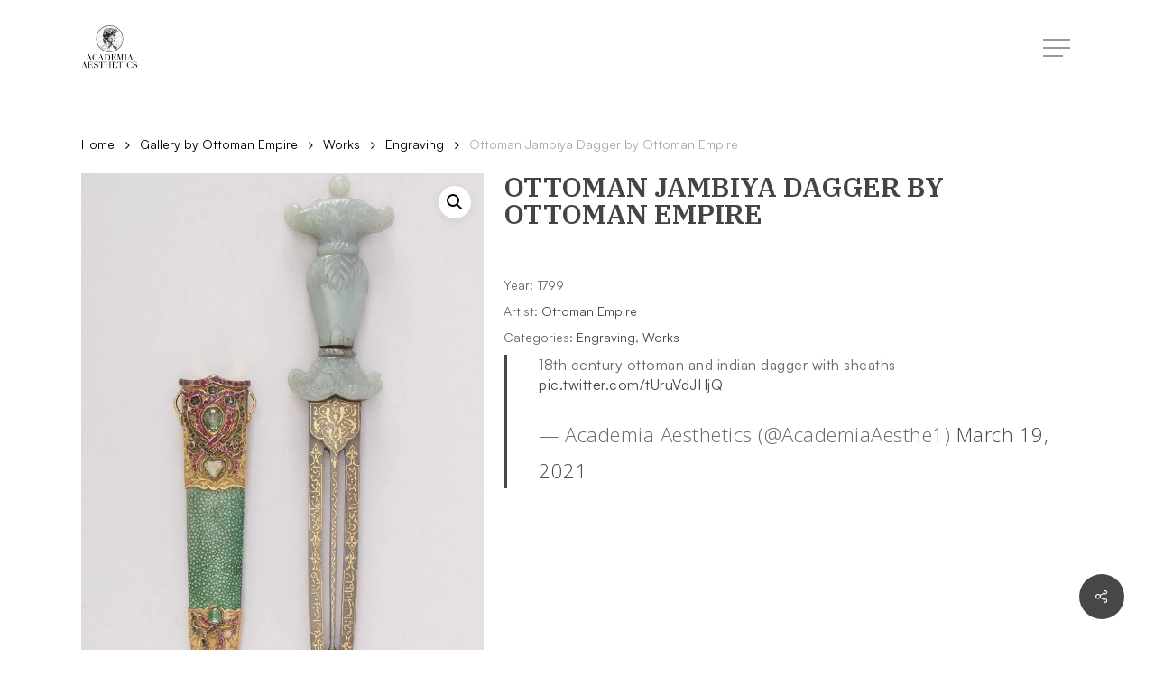

--- FILE ---
content_type: text/html; charset=UTF-8
request_url: https://academiaaesthetics.com/gallery/ottoman-jambiya-dagger/
body_size: 17215
content:
<!doctype html>
<html lang="en-US" class="no-js">
<head>
	<meta charset="UTF-8">
	<meta name="viewport" content="width=device-width, initial-scale=1, maximum-scale=1, user-scalable=0" /><meta name='robots' content='index, follow, max-image-preview:large, max-snippet:-1, max-video-preview:-1' />

	<!-- This site is optimized with the Yoast SEO plugin v26.7 - https://yoast.com/wordpress/plugins/seo/ -->
	<title>Ottoman Jambiya Dagger - Academia Aesthetics</title>
	<meta name="description" content="Ottoman Jambiya daggers are traditional daggers that originated in the Ottoman Empire, and are known for their curved blades and ornate, decorative handles" />
	<link rel="canonical" href="https://academiaaesthetics.com/gallery/ottoman-jambiya-dagger/" />
	<meta property="og:locale" content="en_US" />
	<meta property="og:type" content="article" />
	<meta property="og:title" content="Ottoman Jambiya Dagger - Academia Aesthetics" />
	<meta property="og:description" content="Ottoman Jambiya daggers are traditional daggers that originated in the Ottoman Empire, and are known for their curved blades and ornate, decorative handles" />
	<meta property="og:url" content="https://academiaaesthetics.com/gallery/ottoman-jambiya-dagger/" />
	<meta property="og:site_name" content="Academia Aesthetics" />
	<meta property="article:modified_time" content="2023-05-05T21:12:30+00:00" />
	<meta property="og:image" content="https://academiaaesthetics.com/wp-content/uploads/2023/05/18th-Century-Ottoman-Dagger.jpg" />
	<meta property="og:image:width" content="640" />
	<meta property="og:image:height" content="975" />
	<meta property="og:image:type" content="image/jpeg" />
	<meta name="twitter:card" content="summary_large_image" />
	<meta name="twitter:site" content="@AcademiaAesthe1" />
	<meta name="twitter:label1" content="Est. reading time" />
	<meta name="twitter:data1" content="1 minute" />
	<script type="application/ld+json" class="yoast-schema-graph">{"@context":"https://schema.org","@graph":[{"@type":"WebPage","@id":"https://academiaaesthetics.com/gallery/ottoman-jambiya-dagger/","url":"https://academiaaesthetics.com/gallery/ottoman-jambiya-dagger/","name":"Ottoman Jambiya Dagger - Academia Aesthetics","isPartOf":{"@id":"https://academiaaesthetics.com/#website"},"primaryImageOfPage":{"@id":"https://academiaaesthetics.com/gallery/ottoman-jambiya-dagger/#primaryimage"},"image":{"@id":"https://academiaaesthetics.com/gallery/ottoman-jambiya-dagger/#primaryimage"},"thumbnailUrl":"https://academiaaesthetics.com/wp-content/uploads/2023/05/18th-Century-Ottoman-Dagger.jpg","datePublished":"2023-05-03T08:48:53+00:00","dateModified":"2023-05-05T21:12:30+00:00","description":"Ottoman Jambiya daggers are traditional daggers that originated in the Ottoman Empire, and are known for their curved blades and ornate, decorative handles","breadcrumb":{"@id":"https://academiaaesthetics.com/gallery/ottoman-jambiya-dagger/#breadcrumb"},"inLanguage":"en-US","potentialAction":[{"@type":"ReadAction","target":["https://academiaaesthetics.com/gallery/ottoman-jambiya-dagger/"]}]},{"@type":"ImageObject","inLanguage":"en-US","@id":"https://academiaaesthetics.com/gallery/ottoman-jambiya-dagger/#primaryimage","url":"https://academiaaesthetics.com/wp-content/uploads/2023/05/18th-Century-Ottoman-Dagger.jpg","contentUrl":"https://academiaaesthetics.com/wp-content/uploads/2023/05/18th-Century-Ottoman-Dagger.jpg","width":640,"height":975,"caption":"Ottoman Jambiya daggers are traditional daggers that originated in the Ottoman Empire, and are known for their curved blades and ornate, decorative handles | Read more on AcademiaAesthetics.com"},{"@type":"BreadcrumbList","@id":"https://academiaaesthetics.com/gallery/ottoman-jambiya-dagger/#breadcrumb","itemListElement":[{"@type":"ListItem","position":1,"name":"Home","item":"https://academiaaesthetics.com/"},{"@type":"ListItem","position":2,"name":"Gallery","item":"https://academiaaesthetics.com/gallery/"},{"@type":"ListItem","position":3,"name":"Ottoman Jambiya Dagger"}]},{"@type":"WebSite","@id":"https://academiaaesthetics.com/#website","url":"https://academiaaesthetics.com/","name":"Academia Aesthetics","description":"Art &amp; Aesthetics","publisher":{"@id":"https://academiaaesthetics.com/#organization"},"potentialAction":[{"@type":"SearchAction","target":{"@type":"EntryPoint","urlTemplate":"https://academiaaesthetics.com/?s={search_term_string}"},"query-input":{"@type":"PropertyValueSpecification","valueRequired":true,"valueName":"search_term_string"}}],"inLanguage":"en-US"},{"@type":"Organization","@id":"https://academiaaesthetics.com/#organization","name":"Academia Aesthetics","url":"https://academiaaesthetics.com/","logo":{"@type":"ImageObject","inLanguage":"en-US","@id":"https://academiaaesthetics.com/#/schema/logo/image/","url":"https://academiaaesthetics.com/wp-content/uploads/2022/04/cropped-logosmall.png","contentUrl":"https://academiaaesthetics.com/wp-content/uploads/2022/04/cropped-logosmall.png","width":512,"height":512,"caption":"Academia Aesthetics"},"image":{"@id":"https://academiaaesthetics.com/#/schema/logo/image/"},"sameAs":["https://x.com/AcademiaAesthe1"]}]}</script>
	<!-- / Yoast SEO plugin. -->


<link rel='dns-prefetch' href='//fonts.googleapis.com' />
<link rel="alternate" type="application/rss+xml" title="Academia Aesthetics &raquo; Feed" href="https://academiaaesthetics.com/feed/" />
<link rel="alternate" type="application/rss+xml" title="Academia Aesthetics &raquo; Comments Feed" href="https://academiaaesthetics.com/comments/feed/" />
<link rel="alternate" title="oEmbed (JSON)" type="application/json+oembed" href="https://academiaaesthetics.com/wp-json/oembed/1.0/embed?url=https%3A%2F%2Facademiaaesthetics.com%2Fgallery%2Fottoman-jambiya-dagger%2F" />
<link rel="alternate" title="oEmbed (XML)" type="text/xml+oembed" href="https://academiaaesthetics.com/wp-json/oembed/1.0/embed?url=https%3A%2F%2Facademiaaesthetics.com%2Fgallery%2Fottoman-jambiya-dagger%2F&#038;format=xml" />
<style id='wp-img-auto-sizes-contain-inline-css' type='text/css'>
img:is([sizes=auto i],[sizes^="auto," i]){contain-intrinsic-size:3000px 1500px}
/*# sourceURL=wp-img-auto-sizes-contain-inline-css */
</style>
<link rel='stylesheet' id='cnss_font_awesome_css-css' href='https://academiaaesthetics.com/wp-content/plugins/easy-social-icons/css/font-awesome/css/all.min.css?ver=7.0.0' type='text/css' media='all' />
<link rel='stylesheet' id='cnss_font_awesome_v4_shims-css' href='https://academiaaesthetics.com/wp-content/plugins/easy-social-icons/css/font-awesome/css/v4-shims.min.css?ver=7.0.0' type='text/css' media='all' />
<link rel='stylesheet' id='cnss_css-css' href='https://academiaaesthetics.com/wp-content/plugins/easy-social-icons/css/cnss.css?ver=1.0' type='text/css' media='all' />
<link rel='stylesheet' id='cnss_share_css-css' href='https://academiaaesthetics.com/wp-content/plugins/easy-social-icons/css/share.css?ver=1.0' type='text/css' media='all' />
<style id='wp-emoji-styles-inline-css' type='text/css'>

	img.wp-smiley, img.emoji {
		display: inline !important;
		border: none !important;
		box-shadow: none !important;
		height: 1em !important;
		width: 1em !important;
		margin: 0 0.07em !important;
		vertical-align: -0.1em !important;
		background: none !important;
		padding: 0 !important;
	}
/*# sourceURL=wp-emoji-styles-inline-css */
</style>
<style id='wp-block-library-inline-css' type='text/css'>
:root{--wp-block-synced-color:#7a00df;--wp-block-synced-color--rgb:122,0,223;--wp-bound-block-color:var(--wp-block-synced-color);--wp-editor-canvas-background:#ddd;--wp-admin-theme-color:#007cba;--wp-admin-theme-color--rgb:0,124,186;--wp-admin-theme-color-darker-10:#006ba1;--wp-admin-theme-color-darker-10--rgb:0,107,160.5;--wp-admin-theme-color-darker-20:#005a87;--wp-admin-theme-color-darker-20--rgb:0,90,135;--wp-admin-border-width-focus:2px}@media (min-resolution:192dpi){:root{--wp-admin-border-width-focus:1.5px}}.wp-element-button{cursor:pointer}:root .has-very-light-gray-background-color{background-color:#eee}:root .has-very-dark-gray-background-color{background-color:#313131}:root .has-very-light-gray-color{color:#eee}:root .has-very-dark-gray-color{color:#313131}:root .has-vivid-green-cyan-to-vivid-cyan-blue-gradient-background{background:linear-gradient(135deg,#00d084,#0693e3)}:root .has-purple-crush-gradient-background{background:linear-gradient(135deg,#34e2e4,#4721fb 50%,#ab1dfe)}:root .has-hazy-dawn-gradient-background{background:linear-gradient(135deg,#faaca8,#dad0ec)}:root .has-subdued-olive-gradient-background{background:linear-gradient(135deg,#fafae1,#67a671)}:root .has-atomic-cream-gradient-background{background:linear-gradient(135deg,#fdd79a,#004a59)}:root .has-nightshade-gradient-background{background:linear-gradient(135deg,#330968,#31cdcf)}:root .has-midnight-gradient-background{background:linear-gradient(135deg,#020381,#2874fc)}:root{--wp--preset--font-size--normal:16px;--wp--preset--font-size--huge:42px}.has-regular-font-size{font-size:1em}.has-larger-font-size{font-size:2.625em}.has-normal-font-size{font-size:var(--wp--preset--font-size--normal)}.has-huge-font-size{font-size:var(--wp--preset--font-size--huge)}.has-text-align-center{text-align:center}.has-text-align-left{text-align:left}.has-text-align-right{text-align:right}.has-fit-text{white-space:nowrap!important}#end-resizable-editor-section{display:none}.aligncenter{clear:both}.items-justified-left{justify-content:flex-start}.items-justified-center{justify-content:center}.items-justified-right{justify-content:flex-end}.items-justified-space-between{justify-content:space-between}.screen-reader-text{border:0;clip-path:inset(50%);height:1px;margin:-1px;overflow:hidden;padding:0;position:absolute;width:1px;word-wrap:normal!important}.screen-reader-text:focus{background-color:#ddd;clip-path:none;color:#444;display:block;font-size:1em;height:auto;left:5px;line-height:normal;padding:15px 23px 14px;text-decoration:none;top:5px;width:auto;z-index:100000}html :where(.has-border-color){border-style:solid}html :where([style*=border-top-color]){border-top-style:solid}html :where([style*=border-right-color]){border-right-style:solid}html :where([style*=border-bottom-color]){border-bottom-style:solid}html :where([style*=border-left-color]){border-left-style:solid}html :where([style*=border-width]){border-style:solid}html :where([style*=border-top-width]){border-top-style:solid}html :where([style*=border-right-width]){border-right-style:solid}html :where([style*=border-bottom-width]){border-bottom-style:solid}html :where([style*=border-left-width]){border-left-style:solid}html :where(img[class*=wp-image-]){height:auto;max-width:100%}:where(figure){margin:0 0 1em}html :where(.is-position-sticky){--wp-admin--admin-bar--position-offset:var(--wp-admin--admin-bar--height,0px)}@media screen and (max-width:600px){html :where(.is-position-sticky){--wp-admin--admin-bar--position-offset:0px}}

/*# sourceURL=wp-block-library-inline-css */
</style><link rel='stylesheet' id='wc-blocks-style-css' href='https://academiaaesthetics.com/wp-content/plugins/woocommerce/assets/client/blocks/wc-blocks.css?ver=wc-10.3.7' type='text/css' media='all' />
<style id='global-styles-inline-css' type='text/css'>
:root{--wp--preset--aspect-ratio--square: 1;--wp--preset--aspect-ratio--4-3: 4/3;--wp--preset--aspect-ratio--3-4: 3/4;--wp--preset--aspect-ratio--3-2: 3/2;--wp--preset--aspect-ratio--2-3: 2/3;--wp--preset--aspect-ratio--16-9: 16/9;--wp--preset--aspect-ratio--9-16: 9/16;--wp--preset--color--black: #000000;--wp--preset--color--cyan-bluish-gray: #abb8c3;--wp--preset--color--white: #ffffff;--wp--preset--color--pale-pink: #f78da7;--wp--preset--color--vivid-red: #cf2e2e;--wp--preset--color--luminous-vivid-orange: #ff6900;--wp--preset--color--luminous-vivid-amber: #fcb900;--wp--preset--color--light-green-cyan: #7bdcb5;--wp--preset--color--vivid-green-cyan: #00d084;--wp--preset--color--pale-cyan-blue: #8ed1fc;--wp--preset--color--vivid-cyan-blue: #0693e3;--wp--preset--color--vivid-purple: #9b51e0;--wp--preset--gradient--vivid-cyan-blue-to-vivid-purple: linear-gradient(135deg,rgb(6,147,227) 0%,rgb(155,81,224) 100%);--wp--preset--gradient--light-green-cyan-to-vivid-green-cyan: linear-gradient(135deg,rgb(122,220,180) 0%,rgb(0,208,130) 100%);--wp--preset--gradient--luminous-vivid-amber-to-luminous-vivid-orange: linear-gradient(135deg,rgb(252,185,0) 0%,rgb(255,105,0) 100%);--wp--preset--gradient--luminous-vivid-orange-to-vivid-red: linear-gradient(135deg,rgb(255,105,0) 0%,rgb(207,46,46) 100%);--wp--preset--gradient--very-light-gray-to-cyan-bluish-gray: linear-gradient(135deg,rgb(238,238,238) 0%,rgb(169,184,195) 100%);--wp--preset--gradient--cool-to-warm-spectrum: linear-gradient(135deg,rgb(74,234,220) 0%,rgb(151,120,209) 20%,rgb(207,42,186) 40%,rgb(238,44,130) 60%,rgb(251,105,98) 80%,rgb(254,248,76) 100%);--wp--preset--gradient--blush-light-purple: linear-gradient(135deg,rgb(255,206,236) 0%,rgb(152,150,240) 100%);--wp--preset--gradient--blush-bordeaux: linear-gradient(135deg,rgb(254,205,165) 0%,rgb(254,45,45) 50%,rgb(107,0,62) 100%);--wp--preset--gradient--luminous-dusk: linear-gradient(135deg,rgb(255,203,112) 0%,rgb(199,81,192) 50%,rgb(65,88,208) 100%);--wp--preset--gradient--pale-ocean: linear-gradient(135deg,rgb(255,245,203) 0%,rgb(182,227,212) 50%,rgb(51,167,181) 100%);--wp--preset--gradient--electric-grass: linear-gradient(135deg,rgb(202,248,128) 0%,rgb(113,206,126) 100%);--wp--preset--gradient--midnight: linear-gradient(135deg,rgb(2,3,129) 0%,rgb(40,116,252) 100%);--wp--preset--font-size--small: 13px;--wp--preset--font-size--medium: 20px;--wp--preset--font-size--large: 36px;--wp--preset--font-size--x-large: 42px;--wp--preset--spacing--20: 0.44rem;--wp--preset--spacing--30: 0.67rem;--wp--preset--spacing--40: 1rem;--wp--preset--spacing--50: 1.5rem;--wp--preset--spacing--60: 2.25rem;--wp--preset--spacing--70: 3.38rem;--wp--preset--spacing--80: 5.06rem;--wp--preset--shadow--natural: 6px 6px 9px rgba(0, 0, 0, 0.2);--wp--preset--shadow--deep: 12px 12px 50px rgba(0, 0, 0, 0.4);--wp--preset--shadow--sharp: 6px 6px 0px rgba(0, 0, 0, 0.2);--wp--preset--shadow--outlined: 6px 6px 0px -3px rgb(255, 255, 255), 6px 6px rgb(0, 0, 0);--wp--preset--shadow--crisp: 6px 6px 0px rgb(0, 0, 0);}:where(.is-layout-flex){gap: 0.5em;}:where(.is-layout-grid){gap: 0.5em;}body .is-layout-flex{display: flex;}.is-layout-flex{flex-wrap: wrap;align-items: center;}.is-layout-flex > :is(*, div){margin: 0;}body .is-layout-grid{display: grid;}.is-layout-grid > :is(*, div){margin: 0;}:where(.wp-block-columns.is-layout-flex){gap: 2em;}:where(.wp-block-columns.is-layout-grid){gap: 2em;}:where(.wp-block-post-template.is-layout-flex){gap: 1.25em;}:where(.wp-block-post-template.is-layout-grid){gap: 1.25em;}.has-black-color{color: var(--wp--preset--color--black) !important;}.has-cyan-bluish-gray-color{color: var(--wp--preset--color--cyan-bluish-gray) !important;}.has-white-color{color: var(--wp--preset--color--white) !important;}.has-pale-pink-color{color: var(--wp--preset--color--pale-pink) !important;}.has-vivid-red-color{color: var(--wp--preset--color--vivid-red) !important;}.has-luminous-vivid-orange-color{color: var(--wp--preset--color--luminous-vivid-orange) !important;}.has-luminous-vivid-amber-color{color: var(--wp--preset--color--luminous-vivid-amber) !important;}.has-light-green-cyan-color{color: var(--wp--preset--color--light-green-cyan) !important;}.has-vivid-green-cyan-color{color: var(--wp--preset--color--vivid-green-cyan) !important;}.has-pale-cyan-blue-color{color: var(--wp--preset--color--pale-cyan-blue) !important;}.has-vivid-cyan-blue-color{color: var(--wp--preset--color--vivid-cyan-blue) !important;}.has-vivid-purple-color{color: var(--wp--preset--color--vivid-purple) !important;}.has-black-background-color{background-color: var(--wp--preset--color--black) !important;}.has-cyan-bluish-gray-background-color{background-color: var(--wp--preset--color--cyan-bluish-gray) !important;}.has-white-background-color{background-color: var(--wp--preset--color--white) !important;}.has-pale-pink-background-color{background-color: var(--wp--preset--color--pale-pink) !important;}.has-vivid-red-background-color{background-color: var(--wp--preset--color--vivid-red) !important;}.has-luminous-vivid-orange-background-color{background-color: var(--wp--preset--color--luminous-vivid-orange) !important;}.has-luminous-vivid-amber-background-color{background-color: var(--wp--preset--color--luminous-vivid-amber) !important;}.has-light-green-cyan-background-color{background-color: var(--wp--preset--color--light-green-cyan) !important;}.has-vivid-green-cyan-background-color{background-color: var(--wp--preset--color--vivid-green-cyan) !important;}.has-pale-cyan-blue-background-color{background-color: var(--wp--preset--color--pale-cyan-blue) !important;}.has-vivid-cyan-blue-background-color{background-color: var(--wp--preset--color--vivid-cyan-blue) !important;}.has-vivid-purple-background-color{background-color: var(--wp--preset--color--vivid-purple) !important;}.has-black-border-color{border-color: var(--wp--preset--color--black) !important;}.has-cyan-bluish-gray-border-color{border-color: var(--wp--preset--color--cyan-bluish-gray) !important;}.has-white-border-color{border-color: var(--wp--preset--color--white) !important;}.has-pale-pink-border-color{border-color: var(--wp--preset--color--pale-pink) !important;}.has-vivid-red-border-color{border-color: var(--wp--preset--color--vivid-red) !important;}.has-luminous-vivid-orange-border-color{border-color: var(--wp--preset--color--luminous-vivid-orange) !important;}.has-luminous-vivid-amber-border-color{border-color: var(--wp--preset--color--luminous-vivid-amber) !important;}.has-light-green-cyan-border-color{border-color: var(--wp--preset--color--light-green-cyan) !important;}.has-vivid-green-cyan-border-color{border-color: var(--wp--preset--color--vivid-green-cyan) !important;}.has-pale-cyan-blue-border-color{border-color: var(--wp--preset--color--pale-cyan-blue) !important;}.has-vivid-cyan-blue-border-color{border-color: var(--wp--preset--color--vivid-cyan-blue) !important;}.has-vivid-purple-border-color{border-color: var(--wp--preset--color--vivid-purple) !important;}.has-vivid-cyan-blue-to-vivid-purple-gradient-background{background: var(--wp--preset--gradient--vivid-cyan-blue-to-vivid-purple) !important;}.has-light-green-cyan-to-vivid-green-cyan-gradient-background{background: var(--wp--preset--gradient--light-green-cyan-to-vivid-green-cyan) !important;}.has-luminous-vivid-amber-to-luminous-vivid-orange-gradient-background{background: var(--wp--preset--gradient--luminous-vivid-amber-to-luminous-vivid-orange) !important;}.has-luminous-vivid-orange-to-vivid-red-gradient-background{background: var(--wp--preset--gradient--luminous-vivid-orange-to-vivid-red) !important;}.has-very-light-gray-to-cyan-bluish-gray-gradient-background{background: var(--wp--preset--gradient--very-light-gray-to-cyan-bluish-gray) !important;}.has-cool-to-warm-spectrum-gradient-background{background: var(--wp--preset--gradient--cool-to-warm-spectrum) !important;}.has-blush-light-purple-gradient-background{background: var(--wp--preset--gradient--blush-light-purple) !important;}.has-blush-bordeaux-gradient-background{background: var(--wp--preset--gradient--blush-bordeaux) !important;}.has-luminous-dusk-gradient-background{background: var(--wp--preset--gradient--luminous-dusk) !important;}.has-pale-ocean-gradient-background{background: var(--wp--preset--gradient--pale-ocean) !important;}.has-electric-grass-gradient-background{background: var(--wp--preset--gradient--electric-grass) !important;}.has-midnight-gradient-background{background: var(--wp--preset--gradient--midnight) !important;}.has-small-font-size{font-size: var(--wp--preset--font-size--small) !important;}.has-medium-font-size{font-size: var(--wp--preset--font-size--medium) !important;}.has-large-font-size{font-size: var(--wp--preset--font-size--large) !important;}.has-x-large-font-size{font-size: var(--wp--preset--font-size--x-large) !important;}
/*# sourceURL=global-styles-inline-css */
</style>

<style id='classic-theme-styles-inline-css' type='text/css'>
/*! This file is auto-generated */
.wp-block-button__link{color:#fff;background-color:#32373c;border-radius:9999px;box-shadow:none;text-decoration:none;padding:calc(.667em + 2px) calc(1.333em + 2px);font-size:1.125em}.wp-block-file__button{background:#32373c;color:#fff;text-decoration:none}
/*# sourceURL=/wp-includes/css/classic-themes.min.css */
</style>
<link rel='stylesheet' id='convertkit-broadcasts-css' href='https://academiaaesthetics.com/wp-content/plugins/convertkit/resources/frontend/css/broadcasts.css?ver=3.1.3' type='text/css' media='all' />
<link rel='stylesheet' id='convertkit-button-css' href='https://academiaaesthetics.com/wp-content/plugins/convertkit/resources/frontend/css/button.css?ver=3.1.3' type='text/css' media='all' />
<style id='wp-block-button-inline-css' type='text/css'>
.wp-block-button__link{align-content:center;box-sizing:border-box;cursor:pointer;display:inline-block;height:100%;text-align:center;word-break:break-word}.wp-block-button__link.aligncenter{text-align:center}.wp-block-button__link.alignright{text-align:right}:where(.wp-block-button__link){border-radius:9999px;box-shadow:none;padding:calc(.667em + 2px) calc(1.333em + 2px);text-decoration:none}.wp-block-button[style*=text-decoration] .wp-block-button__link{text-decoration:inherit}.wp-block-buttons>.wp-block-button.has-custom-width{max-width:none}.wp-block-buttons>.wp-block-button.has-custom-width .wp-block-button__link{width:100%}.wp-block-buttons>.wp-block-button.has-custom-font-size .wp-block-button__link{font-size:inherit}.wp-block-buttons>.wp-block-button.wp-block-button__width-25{width:calc(25% - var(--wp--style--block-gap, .5em)*.75)}.wp-block-buttons>.wp-block-button.wp-block-button__width-50{width:calc(50% - var(--wp--style--block-gap, .5em)*.5)}.wp-block-buttons>.wp-block-button.wp-block-button__width-75{width:calc(75% - var(--wp--style--block-gap, .5em)*.25)}.wp-block-buttons>.wp-block-button.wp-block-button__width-100{flex-basis:100%;width:100%}.wp-block-buttons.is-vertical>.wp-block-button.wp-block-button__width-25{width:25%}.wp-block-buttons.is-vertical>.wp-block-button.wp-block-button__width-50{width:50%}.wp-block-buttons.is-vertical>.wp-block-button.wp-block-button__width-75{width:75%}.wp-block-button.is-style-squared,.wp-block-button__link.wp-block-button.is-style-squared{border-radius:0}.wp-block-button.no-border-radius,.wp-block-button__link.no-border-radius{border-radius:0!important}:root :where(.wp-block-button .wp-block-button__link.is-style-outline),:root :where(.wp-block-button.is-style-outline>.wp-block-button__link){border:2px solid;padding:.667em 1.333em}:root :where(.wp-block-button .wp-block-button__link.is-style-outline:not(.has-text-color)),:root :where(.wp-block-button.is-style-outline>.wp-block-button__link:not(.has-text-color)){color:currentColor}:root :where(.wp-block-button .wp-block-button__link.is-style-outline:not(.has-background)),:root :where(.wp-block-button.is-style-outline>.wp-block-button__link:not(.has-background)){background-color:initial;background-image:none}
/*# sourceURL=https://academiaaesthetics.com/wp-includes/blocks/button/style.min.css */
</style>
<link rel='stylesheet' id='convertkit-form-css' href='https://academiaaesthetics.com/wp-content/plugins/convertkit/resources/frontend/css/form.css?ver=3.1.3' type='text/css' media='all' />
<link rel='stylesheet' id='convertkit-form-builder-field-css' href='https://academiaaesthetics.com/wp-content/plugins/convertkit/resources/frontend/css/form-builder.css?ver=3.1.3' type='text/css' media='all' />
<link rel='stylesheet' id='convertkit-form-builder-css' href='https://academiaaesthetics.com/wp-content/plugins/convertkit/resources/frontend/css/form-builder.css?ver=3.1.3' type='text/css' media='all' />
<link rel='stylesheet' id='salient-social-css' href='https://academiaaesthetics.com/wp-content/plugins/salient-social/css/style.css?ver=1.2' type='text/css' media='all' />
<style id='salient-social-inline-css' type='text/css'>

  .sharing-default-minimal .nectar-love.loved,
  body .nectar-social[data-color-override="override"].fixed > a:before, 
  body .nectar-social[data-color-override="override"].fixed .nectar-social-inner a,
  .sharing-default-minimal .nectar-social[data-color-override="override"] .nectar-social-inner a:hover {
    background-color: #474747;
  }
  .nectar-social.hover .nectar-love.loved,
  .nectar-social.hover > .nectar-love-button a:hover,
  .nectar-social[data-color-override="override"].hover > div a:hover,
  #single-below-header .nectar-social[data-color-override="override"].hover > div a:hover,
  .nectar-social[data-color-override="override"].hover .share-btn:hover,
  .sharing-default-minimal .nectar-social[data-color-override="override"] .nectar-social-inner a {
    border-color: #474747;
  }
  #single-below-header .nectar-social.hover .nectar-love.loved i,
  #single-below-header .nectar-social.hover[data-color-override="override"] a:hover,
  #single-below-header .nectar-social.hover[data-color-override="override"] a:hover i,
  #single-below-header .nectar-social.hover .nectar-love-button a:hover i,
  .nectar-love:hover i,
  .hover .nectar-love:hover .total_loves,
  .nectar-love.loved i,
  .nectar-social.hover .nectar-love.loved .total_loves,
  .nectar-social.hover .share-btn:hover, 
  .nectar-social[data-color-override="override"].hover .nectar-social-inner a:hover,
  .nectar-social[data-color-override="override"].hover > div:hover span,
  .sharing-default-minimal .nectar-social[data-color-override="override"] .nectar-social-inner a:not(:hover) i,
  .sharing-default-minimal .nectar-social[data-color-override="override"] .nectar-social-inner a:not(:hover) {
    color: #474747;
  }
/*# sourceURL=salient-social-inline-css */
</style>
<link rel='stylesheet' id='photoswipe-css' href='https://academiaaesthetics.com/wp-content/plugins/woocommerce/assets/css/photoswipe/photoswipe.min.css?ver=10.3.7' type='text/css' media='all' />
<link rel='stylesheet' id='photoswipe-default-skin-css' href='https://academiaaesthetics.com/wp-content/plugins/woocommerce/assets/css/photoswipe/default-skin/default-skin.min.css?ver=10.3.7' type='text/css' media='all' />
<link rel='stylesheet' id='woocommerce-layout-css' href='https://academiaaesthetics.com/wp-content/plugins/woocommerce/assets/css/woocommerce-layout.css?ver=10.3.7' type='text/css' media='all' />
<link rel='stylesheet' id='woocommerce-smallscreen-css' href='https://academiaaesthetics.com/wp-content/plugins/woocommerce/assets/css/woocommerce-smallscreen.css?ver=10.3.7' type='text/css' media='only screen and (max-width: 768px)' />
<link rel='stylesheet' id='woocommerce-general-css' href='https://academiaaesthetics.com/wp-content/plugins/woocommerce/assets/css/woocommerce.css?ver=10.3.7' type='text/css' media='all' />
<style id='woocommerce-inline-inline-css' type='text/css'>
.woocommerce form .form-row .required { visibility: visible; }
/*# sourceURL=woocommerce-inline-inline-css */
</style>
<link rel='stylesheet' id='brands-styles-css' href='https://academiaaesthetics.com/wp-content/plugins/woocommerce/assets/css/brands.css?ver=10.3.7' type='text/css' media='all' />
<link rel='stylesheet' id='font-awesome-css' href='https://academiaaesthetics.com/wp-content/themes/salient/css/font-awesome-legacy.min.css?ver=4.7.1' type='text/css' media='all' />
<link rel='stylesheet' id='salient-grid-system-css' href='https://academiaaesthetics.com/wp-content/themes/salient/css/grid-system.css?ver=13.0.5' type='text/css' media='all' />
<link rel='stylesheet' id='main-styles-css' href='https://academiaaesthetics.com/wp-content/themes/salient/css/style.css?ver=13.0.5' type='text/css' media='all' />
<link rel='stylesheet' id='nectar_default_font_open_sans-css' href='https://fonts.googleapis.com/css?family=Open+Sans%3A300%2C400%2C600%2C700&#038;subset=latin%2Clatin-ext' type='text/css' media='all' />
<link rel='stylesheet' id='responsive-css' href='https://academiaaesthetics.com/wp-content/themes/salient/css/responsive.css?ver=13.0.5' type='text/css' media='all' />
<link rel='stylesheet' id='nectar-product-style-classic-css' href='https://academiaaesthetics.com/wp-content/themes/salient/css/third-party/woocommerce/product-style-classic.css?ver=13.0.5' type='text/css' media='all' />
<link rel='stylesheet' id='woocommerce-css' href='https://academiaaesthetics.com/wp-content/themes/salient/css/woocommerce.css?ver=13.0.5' type='text/css' media='all' />
<link rel='stylesheet' id='nectar-woocommerce-single-css' href='https://academiaaesthetics.com/wp-content/themes/salient/css/third-party/woocommerce/product-single.css?ver=13.0.5' type='text/css' media='all' />
<link rel='stylesheet' id='skin-material-css' href='https://academiaaesthetics.com/wp-content/themes/salient/css/skin-material.css?ver=13.0.5' type='text/css' media='all' />
<link rel='stylesheet' id='salient-wp-menu-dynamic-css' href='https://academiaaesthetics.com/wp-content/uploads/salient/menu-dynamic.css?ver=77376' type='text/css' media='all' />
<link rel='stylesheet' id='dynamic-css-css' href='https://academiaaesthetics.com/wp-content/themes/salient/css/salient-dynamic-styles.css?ver=27225' type='text/css' media='all' />
<style id='dynamic-css-inline-css' type='text/css'>
@media only screen and (min-width:1000px){body #ajax-content-wrap.no-scroll{min-height:calc(100vh - 106px);height:calc(100vh - 106px)!important;}}@media only screen and (min-width:1000px){#page-header-wrap.fullscreen-header,#page-header-wrap.fullscreen-header #page-header-bg,html:not(.nectar-box-roll-loaded) .nectar-box-roll > #page-header-bg.fullscreen-header,.nectar_fullscreen_zoom_recent_projects,#nectar_fullscreen_rows:not(.afterLoaded) > div{height:calc(100vh - 105px);}.wpb_row.vc_row-o-full-height.top-level,.wpb_row.vc_row-o-full-height.top-level > .col.span_12{min-height:calc(100vh - 105px);}html:not(.nectar-box-roll-loaded) .nectar-box-roll > #page-header-bg.fullscreen-header{top:106px;}.nectar-slider-wrap[data-fullscreen="true"]:not(.loaded),.nectar-slider-wrap[data-fullscreen="true"]:not(.loaded) .swiper-container{height:calc(100vh - 104px)!important;}.admin-bar .nectar-slider-wrap[data-fullscreen="true"]:not(.loaded),.admin-bar .nectar-slider-wrap[data-fullscreen="true"]:not(.loaded) .swiper-container{height:calc(100vh - 104px - 32px)!important;}}.post-type-archive-product.woocommerce .container-wrap,.tax-product_cat.woocommerce .container-wrap{background-color:#f6f6f6;}.woocommerce.single-product #single-meta{position:relative!important;top:0!important;margin:0;left:8px;height:auto;}.woocommerce.single-product #single-meta:after{display:block;content:" ";clear:both;height:1px;}.woocommerce ul.products li.product.material,.woocommerce-page ul.products li.product.material{background-color:#ffffff;}.woocommerce ul.products li.product.minimal .product-wrap,.woocommerce ul.products li.product.minimal .background-color-expand,.woocommerce-page ul.products li.product.minimal .product-wrap,.woocommerce-page ul.products li.product.minimal .background-color-expand{background-color:#ffffff;}.screen-reader-text,.nectar-skip-to-content:not(:focus){border:0;clip:rect(1px,1px,1px,1px);clip-path:inset(50%);height:1px;margin:-1px;overflow:hidden;padding:0;position:absolute!important;width:1px;word-wrap:normal!important;}
.page-id-13 #breadcrumbs{
     display: none !important;
}
p{
    font-size: 16px;
    line-height: 1.4;
}
.menu .mod-title{
    display:none;
}
@media only screen and (max-width: 690px){
    body.single-product .container{
        max-width: 370px;
    }  
    .woocommerce .products.related .product{
            margin-right: 15px !important;
            width:47% !important;
    }
    
}
/*# sourceURL=dynamic-css-inline-css */
</style>
<link rel='stylesheet' id='salient-child-style-css' href='https://academiaaesthetics.com/wp-content/themes/salient-child/style.css?ver=13.0.5' type='text/css' media='all' />
<link rel='stylesheet' id='redux-google-fonts-salient_redux-css' href='https://fonts.googleapis.com/css?family=IBM+Plex+Sans%3A300%2C300italic%2C700%2C600%7CIBM+Plex+Serif%3A600%2C400&#038;ver=1703232098' type='text/css' media='all' />
<script type="text/javascript" src="https://academiaaesthetics.com/wp-includes/js/jquery/jquery.min.js?ver=3.7.1" id="jquery-core-js"></script>
<script type="text/javascript" src="https://academiaaesthetics.com/wp-includes/js/jquery/jquery-migrate.min.js?ver=3.4.1" id="jquery-migrate-js"></script>
<script type="text/javascript" src="https://academiaaesthetics.com/wp-content/plugins/easy-social-icons/js/cnss.js?ver=1.0" id="cnss_js-js"></script>
<script type="text/javascript" src="https://academiaaesthetics.com/wp-content/plugins/easy-social-icons/js/share.js?ver=1.0" id="cnss_share_js-js"></script>
<script type="text/javascript" src="https://academiaaesthetics.com/wp-content/plugins/woocommerce/assets/js/jquery-blockui/jquery.blockUI.min.js?ver=2.7.0-wc.10.3.7" id="wc-jquery-blockui-js" data-wp-strategy="defer"></script>
<script type="text/javascript" id="wc-add-to-cart-js-extra">
/* <![CDATA[ */
var wc_add_to_cart_params = {"ajax_url":"/wp-admin/admin-ajax.php","wc_ajax_url":"/?wc-ajax=%%endpoint%%","i18n_view_cart":"View cart","cart_url":"https://academiaaesthetics.com/cart/","is_cart":"","cart_redirect_after_add":"no"};
//# sourceURL=wc-add-to-cart-js-extra
/* ]]> */
</script>
<script type="text/javascript" src="https://academiaaesthetics.com/wp-content/plugins/woocommerce/assets/js/frontend/add-to-cart.min.js?ver=10.3.7" id="wc-add-to-cart-js" data-wp-strategy="defer"></script>
<script type="text/javascript" src="https://academiaaesthetics.com/wp-content/plugins/woocommerce/assets/js/zoom/jquery.zoom.min.js?ver=1.7.21-wc.10.3.7" id="wc-zoom-js" defer="defer" data-wp-strategy="defer"></script>
<script type="text/javascript" src="https://academiaaesthetics.com/wp-content/plugins/woocommerce/assets/js/photoswipe/photoswipe.min.js?ver=4.1.1-wc.10.3.7" id="wc-photoswipe-js" defer="defer" data-wp-strategy="defer"></script>
<script type="text/javascript" src="https://academiaaesthetics.com/wp-content/plugins/woocommerce/assets/js/photoswipe/photoswipe-ui-default.min.js?ver=4.1.1-wc.10.3.7" id="wc-photoswipe-ui-default-js" defer="defer" data-wp-strategy="defer"></script>
<script type="text/javascript" id="wc-single-product-js-extra">
/* <![CDATA[ */
var wc_single_product_params = {"i18n_required_rating_text":"Please select a rating","i18n_rating_options":["1 of 5 stars","2 of 5 stars","3 of 5 stars","4 of 5 stars","5 of 5 stars"],"i18n_product_gallery_trigger_text":"View full-screen image gallery","review_rating_required":"yes","flexslider":{"rtl":false,"animation":"slide","smoothHeight":true,"directionNav":false,"controlNav":"thumbnails","slideshow":false,"animationSpeed":500,"animationLoop":false,"allowOneSlide":false},"zoom_enabled":"1","zoom_options":[],"photoswipe_enabled":"1","photoswipe_options":{"shareEl":false,"closeOnScroll":false,"history":false,"hideAnimationDuration":0,"showAnimationDuration":0},"flexslider_enabled":""};
//# sourceURL=wc-single-product-js-extra
/* ]]> */
</script>
<script type="text/javascript" src="https://academiaaesthetics.com/wp-content/plugins/woocommerce/assets/js/frontend/single-product.min.js?ver=10.3.7" id="wc-single-product-js" defer="defer" data-wp-strategy="defer"></script>
<script type="text/javascript" src="https://academiaaesthetics.com/wp-content/plugins/woocommerce/assets/js/js-cookie/js.cookie.min.js?ver=2.1.4-wc.10.3.7" id="wc-js-cookie-js" defer="defer" data-wp-strategy="defer"></script>
<script type="text/javascript" id="woocommerce-js-extra">
/* <![CDATA[ */
var woocommerce_params = {"ajax_url":"/wp-admin/admin-ajax.php","wc_ajax_url":"/?wc-ajax=%%endpoint%%","i18n_password_show":"Show password","i18n_password_hide":"Hide password"};
//# sourceURL=woocommerce-js-extra
/* ]]> */
</script>
<script type="text/javascript" src="https://academiaaesthetics.com/wp-content/plugins/woocommerce/assets/js/frontend/woocommerce.min.js?ver=10.3.7" id="woocommerce-js" defer="defer" data-wp-strategy="defer"></script>
<script type="text/javascript" src="https://academiaaesthetics.com/wp-content/plugins/js_composer_salient/assets/js/vendors/woocommerce-add-to-cart.js?ver=6.6.0" id="vc_woocommerce-add-to-cart-js-js"></script>
<link rel="https://api.w.org/" href="https://academiaaesthetics.com/wp-json/" /><link rel="alternate" title="JSON" type="application/json" href="https://academiaaesthetics.com/wp-json/wp/v2/product/1636" /><link rel="EditURI" type="application/rsd+xml" title="RSD" href="https://academiaaesthetics.com/xmlrpc.php?rsd" />
<meta name="generator" content="WordPress 6.9" />
<meta name="generator" content="WooCommerce 10.3.7" />
<link rel='shortlink' href='https://academiaaesthetics.com/?p=1636' />
<style type="text/css">
		ul.cnss-social-icon li.cn-fa-icon a:hover{color:#ffffff!important;}
		</style><script type="text/javascript"> var root = document.getElementsByTagName( "html" )[0]; root.setAttribute( "class", "js" ); </script><!-- Global site tag (gtag.js) - Google Analytics -->
<script async src="https://www.googletagmanager.com/gtag/js?id=UA-228420167-1"></script>
<script>
  window.dataLayer = window.dataLayer || [];
  function gtag(){dataLayer.push(arguments);}
  gtag('js', new Date());
  gtag('config', 'UA-228420167-1');
</script>

<script type="text/javascript">
    var vglnk = {key: 'e2e71bcf67e767b192a2aecf52422026'};
    (function(d, t) {
        var s = d.createElement(t);
            s.type = 'text/javascript';
            s.async = true;
            s.src = '//cdn.viglink.com/api/vglnk.js';
        var r = d.getElementsByTagName(t)[0];
            r.parentNode.insertBefore(s, r);
    }(document, 'script'));
</script>
<!-- Google tag (gtag.js) -->
<script async src="https://www.googletagmanager.com/gtag/js?id=G-858KQ20P6L"></script>
<script>
  window.dataLayer = window.dataLayer || [];
  function gtag(){dataLayer.push(arguments);}
  gtag('js', new Date());

  gtag('config', 'G-858KQ20P6L');
</script>	<noscript><style>.woocommerce-product-gallery{ opacity: 1 !important; }</style></noscript>
	<meta name="generator" content="Powered by WPBakery Page Builder - drag and drop page builder for WordPress."/>
<link rel="icon" href="https://academiaaesthetics.com/wp-content/uploads/2022/04/cropped-logosmall-32x32.png" sizes="32x32" />
<link rel="icon" href="https://academiaaesthetics.com/wp-content/uploads/2022/04/cropped-logosmall-192x192.png" sizes="192x192" />
<link rel="apple-touch-icon" href="https://academiaaesthetics.com/wp-content/uploads/2022/04/cropped-logosmall-180x180.png" />
<meta name="msapplication-TileImage" content="https://academiaaesthetics.com/wp-content/uploads/2022/04/cropped-logosmall-270x270.png" />
<noscript><style> .wpb_animate_when_almost_visible { opacity: 1; }</style></noscript><link rel='stylesheet' id='nectar-woocommerce-non-critical-css' href='https://academiaaesthetics.com/wp-content/themes/salient/css/third-party/woocommerce/woocommerce-non-critical.css?ver=13.0.5' type='text/css' media='all' />
<link rel='stylesheet' id='fancyBox-css' href='https://academiaaesthetics.com/wp-content/themes/salient/css/plugins/jquery.fancybox.css?ver=3.3.1' type='text/css' media='all' />
<link rel='stylesheet' id='nectar-ocm-core-css' href='https://academiaaesthetics.com/wp-content/themes/salient/css/off-canvas/core.css?ver=13.0.5' type='text/css' media='all' />
<link rel='stylesheet' id='nectar-ocm-slide-out-right-material-css' href='https://academiaaesthetics.com/wp-content/themes/salient/css/off-canvas/slide-out-right-material.css?ver=13.0.5' type='text/css' media='all' />
</head><body class="wp-singular product-template-default single single-product postid-1636 wp-theme-salient wp-child-theme-salient-child theme-salient woocommerce woocommerce-page woocommerce-no-js material wpb-js-composer js-comp-ver-6.6.0 vc_responsive" data-footer-reveal="false" data-footer-reveal-shadow="none" data-header-format="default" data-body-border="off" data-boxed-style="" data-header-breakpoint="1000" data-dropdown-style="minimal" data-cae="easeOutCubic" data-cad="750" data-megamenu-width="contained" data-aie="none" data-ls="fancybox" data-apte="standard" data-hhun="0" data-fancy-form-rcs="default" data-form-style="default" data-form-submit="regular" data-is="minimal" data-button-style="slightly_rounded_shadow" data-user-account-button="false" data-flex-cols="true" data-col-gap="default" data-header-inherit-rc="false" data-header-search="false" data-animated-anchors="true" data-ajax-transitions="false" data-full-width-header="false" data-slide-out-widget-area="true" data-slide-out-widget-area-style="slide-out-from-right" data-user-set-ocm="1" data-loading-animation="none" data-bg-header="false" data-responsive="1" data-ext-responsive="true" data-ext-padding="90" data-header-resize="1" data-header-color="light" data-transparent-header="false" data-cart="false" data-remove-m-parallax="" data-remove-m-video-bgs="" data-m-animate="0" data-force-header-trans-color="light" data-smooth-scrolling="0" data-permanent-transparent="false" >
	
	<script type="text/javascript">
	 (function(window, document) {

		 if(navigator.userAgent.match(/(Android|iPod|iPhone|iPad|BlackBerry|IEMobile|Opera Mini)/)) {
			 document.body.className += " using-mobile-browser ";
		 }

		 if( !("ontouchstart" in window) ) {

			 var body = document.querySelector("body");
			 var winW = window.innerWidth;
			 var bodyW = body.clientWidth;

			 if (winW > bodyW + 4) {
				 body.setAttribute("style", "--scroll-bar-w: " + (winW - bodyW - 4) + "px");
			 } else {
				 body.setAttribute("style", "--scroll-bar-w: 0px");
			 }
		 }

	 })(window, document);
   </script><a href="#ajax-content-wrap" class="nectar-skip-to-content">Skip to main content</a><div class="ocm-effect-wrap"><div class="ocm-effect-wrap-inner">	
	<div id="header-space"  data-header-mobile-fixed='1'></div> 
	
		<div id="header-outer" data-has-menu="false" data-has-buttons="yes" data-header-button_style="default" data-using-pr-menu="false" data-mobile-fixed="1" data-ptnm="false" data-lhe="animated_underline" data-user-set-bg="#ffffff" data-format="default" data-permanent-transparent="false" data-megamenu-rt="0" data-remove-fixed="0" data-header-resize="1" data-cart="false" data-transparency-option="0" data-box-shadow="large" data-shrink-num="6" data-using-secondary="0" data-using-logo="1" data-logo-height="50" data-m-logo-height="50" data-padding="28" data-full-width="false" data-condense="false" >
		
<div id="search-outer" class="nectar">
	<div id="search">
		<div class="container">
			 <div id="search-box">
				 <div class="inner-wrap">
					 <div class="col span_12">
						  <form role="search" action="https://academiaaesthetics.com/" method="GET">
														 <input type="text" name="s"  value="" aria-label="Search" placeholder="Search" />
							 
						<span>Hit enter to search or ESC to close</span>
												</form>
					</div><!--/span_12-->
				</div><!--/inner-wrap-->
			 </div><!--/search-box-->
			 <div id="close"><a href="#"><span class="screen-reader-text">Close Search</span>
				<span class="close-wrap"> <span class="close-line close-line1"></span> <span class="close-line close-line2"></span> </span>				 </a></div>
		 </div><!--/container-->
	</div><!--/search-->
</div><!--/search-outer-->

<header id="top">
	<div class="container">
		<div class="row">
			<div class="col span_3">
								<a id="logo" href="https://academiaaesthetics.com" data-supplied-ml-starting-dark="false" data-supplied-ml-starting="false" data-supplied-ml="false" >
					<img class="stnd skip-lazy default-logo dark-version" width="924" height="736" alt="Academia Aesthetics" src="https://academiaaesthetics.com/wp-content/uploads/2022/08/Statue-Text-logo.png" srcset="https://academiaaesthetics.com/wp-content/uploads/2022/08/Statue-Text-logo.png 1x, https://academiaaesthetics.com/wp-content/uploads/2022/08/Statue-Text-logo.png 2x" />				</a>
							</div><!--/span_3-->

			<div class="col span_9 col_last">
																	<div class="slide-out-widget-area-toggle mobile-icon slide-out-from-right" data-custom-color="false" data-icon-animation="simple-transform">
						<div> <a href="#sidewidgetarea" aria-label="Navigation Menu" aria-expanded="false" class="closed">
							<span class="screen-reader-text">Menu</span><span aria-hidden="true"> <i class="lines-button x2"> <i class="lines"></i> </i> </span>
						</a></div>
					</div>
				
									<nav>
													<ul class="sf-menu">
								<li class="no-menu-assigned"><a href="#">No menu assigned</a></li>							</ul>
													<ul class="buttons sf-menu" data-user-set-ocm="1">

								<li class="slide-out-widget-area-toggle" data-icon-animation="simple-transform" data-custom-color="false"><div> <a href="#sidewidgetarea" aria-label="Navigation Menu" aria-expanded="false" class="closed"> <span class="screen-reader-text">Menu</span><span aria-hidden="true"> <i class="lines-button x2"> <i class="lines"></i> </i> </span> </a> </div></li>
							</ul>
						
					</nav>

					
				</div><!--/span_9-->

				
			</div><!--/row-->
					</div><!--/container-->
	</header>		
	</div>
		<div id="ajax-content-wrap">

	<div class="container-wrap" data-midnight="dark"><div class="container main-content"><div class="row"><nav class="woocommerce-breadcrumb" itemprop="breadcrumb"><span><a href="https://academiaaesthetics.com">Home</a></span> <i class="fa fa-angle-right"></i> <span><a href="https://academiaaesthetics.com/gallery/">Gallery by Ottoman Empire</a></span> <i class="fa fa-angle-right"></i> <span><a href="https://academiaaesthetics.com/works-cat/works/">Works</a></span> <i class="fa fa-angle-right"></i> <span><a href="https://academiaaesthetics.com/works-cat/works/engraving/">Engraving</a></span> <i class="fa fa-angle-right"></i> <span>Ottoman Jambiya Dagger by Ottoman Empire</span></nav>
					
			<div class="woocommerce-notices-wrapper"></div>
	<div itemscope data-project-style="classic" data-gallery-variant="default" data-n-lazy="off" data-hide-product-sku="1" data-gallery-style="ios_slider" data-tab-pos="fullwidth" id="product-1636" class="product type-product post-1636 status-publish first instock product_cat-engraving product_cat-works has-post-thumbnail shipping-taxable product-type-simple">

	<div class="nectar-prod-wrap"><div class='span_5 col single-product-main-image'>    <div class="woocommerce-product-gallery woocommerce-product-gallery--with-images images" data-has-gallery-imgs="true">

    	<div class="flickity product-slider">

				<div class="slider generate-markup">

					
	        <div class="slide">
	        	<div data-thumb="https://academiaaesthetics.com/wp-content/uploads/2023/05/18th-Century-Ottoman-Dagger.jpg" class="woocommerce-product-gallery__image easyzoom">
	          	<a href="https://academiaaesthetics.com/wp-content/uploads/2023/05/18th-Century-Ottoman-Dagger.jpg" class="no-ajaxy"><img width="640" height="975" src="https://academiaaesthetics.com/wp-content/uploads/2023/05/18th-Century-Ottoman-Dagger.jpg" class="attachment-shop_single size-shop_single wp-post-image" alt="Ottoman Jambiya daggers are traditional daggers that originated in the Ottoman Empire, and are known for their curved blades and ornate, decorative handles | Read more on AcademiaAesthetics.com" title="18th Century Ottoman Dagger" data-caption="" data-src="https://academiaaesthetics.com/wp-content/uploads/2023/05/18th-Century-Ottoman-Dagger.jpg" data-large_image="https://academiaaesthetics.com/wp-content/uploads/2023/05/18th-Century-Ottoman-Dagger.jpg" data-large_image_width="640" data-large_image_height="975" decoding="async" fetchpriority="high" srcset="https://academiaaesthetics.com/wp-content/uploads/2023/05/18th-Century-Ottoman-Dagger.jpg 640w, https://academiaaesthetics.com/wp-content/uploads/2023/05/18th-Century-Ottoman-Dagger-197x300.jpg 197w, https://academiaaesthetics.com/wp-content/uploads/2023/05/18th-Century-Ottoman-Dagger-600x914.jpg 600w" sizes="(max-width: 640px) 100vw, 640px" /></a>
	          </div>	        </div>

					<div class="slide"><div class="woocommerce-product-gallery__image easyzoom" data-thumb="https://academiaaesthetics.com/wp-content/uploads/2023/05/18th-Century-Ottoman-Dagger.jpg"><a href="https://academiaaesthetics.com/wp-content/uploads/2023/05/18th-Century-Ottoman-Dagger1.jpg" class="no-ajaxy"><img width="640" height="984" src="https://academiaaesthetics.com/wp-content/uploads/2023/05/18th-Century-Ottoman-Dagger1.jpg" class="attachment-shop_single size-shop_single" alt="Ottoman Jambiya daggers are traditional daggers that originated in the Ottoman Empire, and are known for their curved blades and ornate, decorative handles | Read more on AcademiaAesthetics.com" data-caption="" data-src="https://academiaaesthetics.com/wp-content/uploads/2023/05/18th-Century-Ottoman-Dagger1.jpg" data-large_image="https://academiaaesthetics.com/wp-content/uploads/2023/05/18th-Century-Ottoman-Dagger1.jpg" data-large_image_width="640" data-large_image_height="984" decoding="async" srcset="https://academiaaesthetics.com/wp-content/uploads/2023/05/18th-Century-Ottoman-Dagger1.jpg 640w, https://academiaaesthetics.com/wp-content/uploads/2023/05/18th-Century-Ottoman-Dagger1-195x300.jpg 195w, https://academiaaesthetics.com/wp-content/uploads/2023/05/18th-Century-Ottoman-Dagger1-600x923.jpg 600w" sizes="(max-width: 640px) 100vw, 640px" /></a></div></div><div class="slide"><div class="woocommerce-product-gallery__image easyzoom" data-thumb="https://academiaaesthetics.com/wp-content/uploads/2023/05/18th-Century-Ottoman-Dagger.jpg"><a href="https://academiaaesthetics.com/wp-content/uploads/2023/05/18th-Century-Ottoman-Dagger-1.jpg" class="no-ajaxy"><img width="640" height="975" src="https://academiaaesthetics.com/wp-content/uploads/2023/05/18th-Century-Ottoman-Dagger-1.jpg" class="attachment-shop_single size-shop_single" alt="Ottoman Jambiya daggers are traditional daggers that originated in the Ottoman Empire, and are known for their curved blades and ornate, decorative handles | Read more on AcademiaAesthetics.com" data-caption="" data-src="https://academiaaesthetics.com/wp-content/uploads/2023/05/18th-Century-Ottoman-Dagger-1.jpg" data-large_image="https://academiaaesthetics.com/wp-content/uploads/2023/05/18th-Century-Ottoman-Dagger-1.jpg" data-large_image_width="640" data-large_image_height="975" decoding="async" srcset="https://academiaaesthetics.com/wp-content/uploads/2023/05/18th-Century-Ottoman-Dagger-1.jpg 640w, https://academiaaesthetics.com/wp-content/uploads/2023/05/18th-Century-Ottoman-Dagger-1-197x300.jpg 197w, https://academiaaesthetics.com/wp-content/uploads/2023/05/18th-Century-Ottoman-Dagger-1-600x914.jpg 600w" sizes="(max-width: 640px) 100vw, 640px" /></a></div></div>
			</div>
		</div>
		
			
					
				<div class="flickity product-thumbs">
					<div class="slider generate-markup">
															<div class="slide thumb active"><div class="thumb-inner"><img width="640" height="975" src="https://academiaaesthetics.com/wp-content/uploads/2023/05/18th-Century-Ottoman-Dagger.jpg" class="attachment-shop_thumbnail size-shop_thumbnail wp-post-image" alt="Ottoman Jambiya daggers are traditional daggers that originated in the Ottoman Empire, and are known for their curved blades and ornate, decorative handles | Read more on AcademiaAesthetics.com" decoding="async" loading="lazy" srcset="https://academiaaesthetics.com/wp-content/uploads/2023/05/18th-Century-Ottoman-Dagger.jpg 640w, https://academiaaesthetics.com/wp-content/uploads/2023/05/18th-Century-Ottoman-Dagger-197x300.jpg 197w, https://academiaaesthetics.com/wp-content/uploads/2023/05/18th-Century-Ottoman-Dagger-600x914.jpg 600w" sizes="auto, (max-width: 640px) 100vw, 640px" /></div></div>
							<div class="thumb slide"><div class="thumb-inner"><img width="640" height="984" src="https://academiaaesthetics.com/wp-content/uploads/2023/05/18th-Century-Ottoman-Dagger1.jpg" class="attachment-shop_thumbnail size-shop_thumbnail" alt="Ottoman Jambiya daggers are traditional daggers that originated in the Ottoman Empire, and are known for their curved blades and ornate, decorative handles | Read more on AcademiaAesthetics.com" decoding="async" loading="lazy" srcset="https://academiaaesthetics.com/wp-content/uploads/2023/05/18th-Century-Ottoman-Dagger1.jpg 640w, https://academiaaesthetics.com/wp-content/uploads/2023/05/18th-Century-Ottoman-Dagger1-195x300.jpg 195w, https://academiaaesthetics.com/wp-content/uploads/2023/05/18th-Century-Ottoman-Dagger1-600x923.jpg 600w" sizes="auto, (max-width: 640px) 100vw, 640px" /></div></div><div class="thumb slide"><div class="thumb-inner"><img width="640" height="975" src="https://academiaaesthetics.com/wp-content/uploads/2023/05/18th-Century-Ottoman-Dagger-1.jpg" class="attachment-shop_thumbnail size-shop_thumbnail" alt="Ottoman Jambiya daggers are traditional daggers that originated in the Ottoman Empire, and are known for their curved blades and ornate, decorative handles | Read more on AcademiaAesthetics.com" decoding="async" loading="lazy" srcset="https://academiaaesthetics.com/wp-content/uploads/2023/05/18th-Century-Ottoman-Dagger-1.jpg 640w, https://academiaaesthetics.com/wp-content/uploads/2023/05/18th-Century-Ottoman-Dagger-1-197x300.jpg 197w, https://academiaaesthetics.com/wp-content/uploads/2023/05/18th-Century-Ottoman-Dagger-1-600x914.jpg 600w" sizes="auto, (max-width: 640px) 100vw, 640px" /></div></div>				</div>
			</div>
				</div>

</div>
	<div class="summary entry-summary">

		<h1 class="product_title entry-title nectar-inherit-default">Ottoman Jambiya Dagger<span class="mod-title"> by Ottoman Empire</span></h1><p class="price nectar-inherit-default"></p>
<div class="product_meta">

	<span class="posted_in">Year: 1799</span><span class="posted_in">Artist: <a href="https://academiaaesthetics.com/artist/ottoman-empire" rel="tag">Ottoman Empire</a></span>
	
	<span class="posted_in">Categories: <a href="https://academiaaesthetics.com/works-cat/works/engraving/" rel="tag">Engraving</a>, <a href="https://academiaaesthetics.com/works-cat/works/" rel="tag">Works</a></span>
	
	<blockquote class="twitter-tweet"><p lang="en" dir="ltr">18th century ottoman and indian dagger with sheaths <a href="https://t.co/tUruVdJHjQ">pic.twitter.com/tUruVdJHjQ</a></p>&mdash; Academia Aesthetics (@AcademiaAesthe1) <a href="https://twitter.com/AcademiaAesthe1/status/1372934616928124929?ref_src=twsrc%5Etfw">March 19, 2021</a></blockquote> <script async src="https://platform.twitter.com/widgets.js" charset="utf-8"></script>
</div>

	</div><!-- .summary -->

	</div><div class="after-product-summary-clear"></div>
	<div class="woocommerce-tabs wc-tabs-wrapper full-width-tabs" data-tab-style="fullwidth">

		<div class="full-width-content" data-tab-style="fullwidth"> <div class="tab-container container">
		<ul class="tabs wc-tabs" role="tablist">
							<li class="description_tab" id="tab-title-description" role="tab" aria-controls="tab-description">
					<a href="#tab-description">
						Description					</a>
				</li>
					</ul>

		</div></div>
					<div class="woocommerce-Tabs-panel woocommerce-Tabs-panel--description panel entry-content wc-tab" id="tab-description" role="tabpanel" aria-labelledby="tab-title-description">
				
<p><span style="font-weight: 400;">Ottoman Jambiya daggers are traditional daggers that originated in the Ottoman Empire and are still used and produced in modern-day Turkey. These daggers are known for their distinctive curved blades and ornate, decorative handles.</span></p>
<p><span style="font-weight: 400;">The curved blade of the dagger is called a yataghan, and it is designed for both thrusting and slashing. The blade is typically made from high-quality steel and is known for its strength and sharpness. The handle of the dagger is often made from materials such as bone, horn, or wood, and is adorned with intricate designs and ornate metalwork.</span></p>
<p><span style="font-weight: 400;">Ottoman daggers were often used as ceremonial weapons, as well as for self-defense and combat. They were also often given as gifts to important dignitaries and officials, and were seen as symbols of power and prestige.</span></p>
<p><span style="font-weight: 400;">Today, Ottoman daggers are still produced in Turkey, often by skilled craftsmen who use traditional techniques and materials. They are often sold as souvenirs or decorative items, and are also used in traditional dance performances and other cultural events.</span></p>
<p>&nbsp;</p>
<p><span style="font-weight: 400;">Read more about Ottoman Jambiya daggers </span><a href="https://en.wikipedia.org/wiki/Ottoman_Empire"><span style="font-weight: 400;">here</span></a><span style="font-weight: 400;">.</span></p>
<p><span style="font-weight: 400;">See more 18th Century artworks </span><a href="https://academiaaesthetics.com/?s=18th+century"><span style="font-weight: 400;">here</span></a><span style="font-weight: 400;">.</span></p>
			</div>
		
			</div>

<div class="clear"></div>
	<section class="related products">

		<h2 style='margin-top:10px;'>More Work</h2>		
  <ul class="products columns-4" data-n-lazy="off" data-rm-m-hover="off" data-n-desktop-columns="4" data-n-desktop-small-columns="3" data-n-tablet-columns="default" data-n-phone-columns="default" data-product-style="classic">



			
					
	<li class="classic product type-product post-225 status-publish first instock product_cat-statues product_cat-works has-post-thumbnail shipping-taxable product-type-simple" >


	

			   <div class="product-wrap">
			<a href="https://academiaaesthetics.com/gallery/thrive/"><img width="300" height="300" src="https://academiaaesthetics.com/wp-content/uploads/2022/08/Thrive-Daniel-Popper-2020-South-Africa1-300x300.png" class="attachment-woocommerce_thumbnail size-woocommerce_thumbnail" alt="Thrive - Daniel Popper - 2019 - South Africa | Academia Aesthetics" decoding="async" loading="lazy" srcset="https://academiaaesthetics.com/wp-content/uploads/2022/08/Thrive-Daniel-Popper-2020-South-Africa1-300x300.png 300w, https://academiaaesthetics.com/wp-content/uploads/2022/08/Thrive-Daniel-Popper-2020-South-Africa1-150x150.png 150w, https://academiaaesthetics.com/wp-content/uploads/2022/08/Thrive-Daniel-Popper-2020-South-Africa1-768x768.png 768w, https://academiaaesthetics.com/wp-content/uploads/2022/08/Thrive-Daniel-Popper-2020-South-Africa1-100x100.png 100w, https://academiaaesthetics.com/wp-content/uploads/2022/08/Thrive-Daniel-Popper-2020-South-Africa1-140x140.png 140w, https://academiaaesthetics.com/wp-content/uploads/2022/08/Thrive-Daniel-Popper-2020-South-Africa1-500x500.png 500w, https://academiaaesthetics.com/wp-content/uploads/2022/08/Thrive-Daniel-Popper-2020-South-Africa1-350x350.png 350w, https://academiaaesthetics.com/wp-content/uploads/2022/08/Thrive-Daniel-Popper-2020-South-Africa1-800x800.png 800w, https://academiaaesthetics.com/wp-content/uploads/2022/08/Thrive-Daniel-Popper-2020-South-Africa1-600x600.png 600w, https://academiaaesthetics.com/wp-content/uploads/2022/08/Thrive-Daniel-Popper-2020-South-Africa1.png 900w" sizes="auto, (max-width: 300px) 100vw, 300px" /><img width="300" height="300" src="https://academiaaesthetics.com/wp-content/uploads/2022/08/Thrive-Daniel-Popper-2020-South-Africa4-300x300.png" class="hover-gallery-image" alt="Thrive - Daniel Popper - 2019 - South Africa | Academia Aesthetics" decoding="async" loading="lazy" srcset="https://academiaaesthetics.com/wp-content/uploads/2022/08/Thrive-Daniel-Popper-2020-South-Africa4-300x300.png 300w, https://academiaaesthetics.com/wp-content/uploads/2022/08/Thrive-Daniel-Popper-2020-South-Africa4-150x150.png 150w, https://academiaaesthetics.com/wp-content/uploads/2022/08/Thrive-Daniel-Popper-2020-South-Africa4-768x768.png 768w, https://academiaaesthetics.com/wp-content/uploads/2022/08/Thrive-Daniel-Popper-2020-South-Africa4-100x100.png 100w, https://academiaaesthetics.com/wp-content/uploads/2022/08/Thrive-Daniel-Popper-2020-South-Africa4-140x140.png 140w, https://academiaaesthetics.com/wp-content/uploads/2022/08/Thrive-Daniel-Popper-2020-South-Africa4-500x500.png 500w, https://academiaaesthetics.com/wp-content/uploads/2022/08/Thrive-Daniel-Popper-2020-South-Africa4-350x350.png 350w, https://academiaaesthetics.com/wp-content/uploads/2022/08/Thrive-Daniel-Popper-2020-South-Africa4-800x800.png 800w, https://academiaaesthetics.com/wp-content/uploads/2022/08/Thrive-Daniel-Popper-2020-South-Africa4-600x600.png 600w, https://academiaaesthetics.com/wp-content/uploads/2022/08/Thrive-Daniel-Popper-2020-South-Africa4.png 900w" sizes="auto, (max-width: 300px) 100vw, 300px" /></a>
			<div class="product-add-to-cart" data-nectar-quickview="false"><a href="https://academiaaesthetics.com/gallery/thrive/" data-quantity="1" class="button product_type_simple" data-product_id="225" data-product_sku="" aria-label="Read more about &ldquo;Thrive&rdquo;" rel="nofollow" data-success_message="">Read more</a></div>		   </div>
				
	  

		<h2 class="woocommerce-loop-product_title"><a href="https://academiaaesthetics.com/gallery/thrive/">Thrive<span class="mod-title"> by Daniel Popper</span></a></h2>

	

	
</li>
			
					
	<li class="classic product type-product post-218 status-publish instock product_cat-statues product_cat-works has-post-thumbnail shipping-taxable product-type-simple" >


	

			   <div class="product-wrap">
			<a href="https://academiaaesthetics.com/gallery/suzanne/"><img width="300" height="300" src="https://academiaaesthetics.com/wp-content/uploads/2022/08/AA-Works-July-2022-Suzanne-300x300.jpg" class="attachment-woocommerce_thumbnail size-woocommerce_thumbnail" alt="Suzanne - Rene Laliqu - 1925 - France | Academia Aesthetics" decoding="async" loading="lazy" srcset="https://academiaaesthetics.com/wp-content/uploads/2022/08/AA-Works-July-2022-Suzanne-300x300.jpg 300w, https://academiaaesthetics.com/wp-content/uploads/2022/08/AA-Works-July-2022-Suzanne-150x150.jpg 150w, https://academiaaesthetics.com/wp-content/uploads/2022/08/AA-Works-July-2022-Suzanne-100x100.jpg 100w, https://academiaaesthetics.com/wp-content/uploads/2022/08/AA-Works-July-2022-Suzanne-140x140.jpg 140w, https://academiaaesthetics.com/wp-content/uploads/2022/08/AA-Works-July-2022-Suzanne-500x500.jpg 500w, https://academiaaesthetics.com/wp-content/uploads/2022/08/AA-Works-July-2022-Suzanne-350x350.jpg 350w" sizes="auto, (max-width: 300px) 100vw, 300px" /><img width="300" height="300" src="https://academiaaesthetics.com/wp-content/uploads/2022/08/AA-Works-July-2022-Suzanne-3-300x300.jpg" class="hover-gallery-image" alt="Suzanne - Rene Laliqu - 1925 - France | Academia Aesthetics" decoding="async" loading="lazy" srcset="https://academiaaesthetics.com/wp-content/uploads/2022/08/AA-Works-July-2022-Suzanne-3-300x300.jpg 300w, https://academiaaesthetics.com/wp-content/uploads/2022/08/AA-Works-July-2022-Suzanne-3-150x150.jpg 150w, https://academiaaesthetics.com/wp-content/uploads/2022/08/AA-Works-July-2022-Suzanne-3-100x100.jpg 100w, https://academiaaesthetics.com/wp-content/uploads/2022/08/AA-Works-July-2022-Suzanne-3-140x140.jpg 140w, https://academiaaesthetics.com/wp-content/uploads/2022/08/AA-Works-July-2022-Suzanne-3-500x500.jpg 500w, https://academiaaesthetics.com/wp-content/uploads/2022/08/AA-Works-July-2022-Suzanne-3-350x350.jpg 350w, https://academiaaesthetics.com/wp-content/uploads/2022/08/AA-Works-July-2022-Suzanne-3.jpg 590w" sizes="auto, (max-width: 300px) 100vw, 300px" /></a>
			<div class="product-add-to-cart" data-nectar-quickview="false"><a href="https://academiaaesthetics.com/gallery/suzanne/" data-quantity="1" class="button product_type_simple" data-product_id="218" data-product_sku="" aria-label="Read more about &ldquo;Suzanne&rdquo;" rel="nofollow" data-success_message="">Read more</a></div>		   </div>
				
	  

		<h2 class="woocommerce-loop-product_title"><a href="https://academiaaesthetics.com/gallery/suzanne/">Suzanne<span class="mod-title"> by Rene Lalique</span></a></h2>

	

	
</li>
			
					
	<li class="classic product type-product post-188 status-publish instock product_cat-paintings product_cat-works has-post-thumbnail shipping-taxable product-type-simple" >


	

			   <div class="product-wrap">
			<a href="https://academiaaesthetics.com/gallery/van-gogh-self-portrait-as-a-painter/"><img width="300" height="300" src="https://academiaaesthetics.com/wp-content/uploads/2022/07/Vincent-Van-Gogh-Self-Portrait-as-a-Painter-1888-1-300x300.jpg" class="attachment-woocommerce_thumbnail size-woocommerce_thumbnail" alt="Vincent Van Gogh - Self-Portrait as a Painter | Academia Aesthetics" decoding="async" loading="lazy" srcset="https://academiaaesthetics.com/wp-content/uploads/2022/07/Vincent-Van-Gogh-Self-Portrait-as-a-Painter-1888-1-300x300.jpg 300w, https://academiaaesthetics.com/wp-content/uploads/2022/07/Vincent-Van-Gogh-Self-Portrait-as-a-Painter-1888-1-150x150.jpg 150w, https://academiaaesthetics.com/wp-content/uploads/2022/07/Vincent-Van-Gogh-Self-Portrait-as-a-Painter-1888-1-100x100.jpg 100w, https://academiaaesthetics.com/wp-content/uploads/2022/07/Vincent-Van-Gogh-Self-Portrait-as-a-Painter-1888-1-140x140.jpg 140w, https://academiaaesthetics.com/wp-content/uploads/2022/07/Vincent-Van-Gogh-Self-Portrait-as-a-Painter-1888-1-500x500.jpg 500w, https://academiaaesthetics.com/wp-content/uploads/2022/07/Vincent-Van-Gogh-Self-Portrait-as-a-Painter-1888-1-350x350.jpg 350w, https://academiaaesthetics.com/wp-content/uploads/2022/07/Vincent-Van-Gogh-Self-Portrait-as-a-Painter-1888-1-1000x1000.jpg 1000w, https://academiaaesthetics.com/wp-content/uploads/2022/07/Vincent-Van-Gogh-Self-Portrait-as-a-Painter-1888-1-800x800.jpg 800w" sizes="auto, (max-width: 300px) 100vw, 300px" /><img width="300" height="300" src="https://academiaaesthetics.com/wp-content/uploads/2022/07/Vincent-Van-Gogh-Self-Portrait-as-a-Painter-1888-3-300x300.jpg" class="hover-gallery-image" alt="Vincent Van Gogh - Self-Portrait as a Painter | Academia Aesthetics" decoding="async" loading="lazy" srcset="https://academiaaesthetics.com/wp-content/uploads/2022/07/Vincent-Van-Gogh-Self-Portrait-as-a-Painter-1888-3-300x300.jpg 300w, https://academiaaesthetics.com/wp-content/uploads/2022/07/Vincent-Van-Gogh-Self-Portrait-as-a-Painter-1888-3-150x150.jpg 150w, https://academiaaesthetics.com/wp-content/uploads/2022/07/Vincent-Van-Gogh-Self-Portrait-as-a-Painter-1888-3-100x100.jpg 100w, https://academiaaesthetics.com/wp-content/uploads/2022/07/Vincent-Van-Gogh-Self-Portrait-as-a-Painter-1888-3-140x140.jpg 140w, https://academiaaesthetics.com/wp-content/uploads/2022/07/Vincent-Van-Gogh-Self-Portrait-as-a-Painter-1888-3-500x500.jpg 500w, https://academiaaesthetics.com/wp-content/uploads/2022/07/Vincent-Van-Gogh-Self-Portrait-as-a-Painter-1888-3-350x350.jpg 350w, https://academiaaesthetics.com/wp-content/uploads/2022/07/Vincent-Van-Gogh-Self-Portrait-as-a-Painter-1888-3-1000x1000.jpg 1000w, https://academiaaesthetics.com/wp-content/uploads/2022/07/Vincent-Van-Gogh-Self-Portrait-as-a-Painter-1888-3-800x800.jpg 800w" sizes="auto, (max-width: 300px) 100vw, 300px" /></a>
			<div class="product-add-to-cart" data-nectar-quickview="false"><a href="https://academiaaesthetics.com/gallery/van-gogh-self-portrait-as-a-painter/" data-quantity="1" class="button product_type_simple" data-product_id="188" data-product_sku="" aria-label="Read more about &ldquo;Self-Portrait as a Painter&rdquo;" rel="nofollow" data-success_message="">Read more</a></div>		   </div>
				
	  

		<h2 class="woocommerce-loop-product_title"><a href="https://academiaaesthetics.com/gallery/van-gogh-self-portrait-as-a-painter/">Self-Portrait as a Painter<span class="mod-title"> by Vincent Van Gogh</span></a></h2>

	

	
</li>
			
					
	<li class="classic product type-product post-276 status-publish last instock product_cat-statues product_cat-works has-post-thumbnail shipping-taxable product-type-simple" >


	

			   <div class="product-wrap">
			<a href="https://academiaaesthetics.com/gallery/artificial-wings/"><img width="300" height="300" src="https://academiaaesthetics.com/wp-content/uploads/2022/08/Artificial-Wings-300x300.jpg" class="attachment-woocommerce_thumbnail size-woocommerce_thumbnail" alt="Artificial Wings - Artist Unknown - 2008/9 | Academia Aesthetics" decoding="async" loading="lazy" srcset="https://academiaaesthetics.com/wp-content/uploads/2022/08/Artificial-Wings-300x300.jpg 300w, https://academiaaesthetics.com/wp-content/uploads/2022/08/Artificial-Wings-150x150.jpg 150w, https://academiaaesthetics.com/wp-content/uploads/2022/08/Artificial-Wings-100x100.jpg 100w, https://academiaaesthetics.com/wp-content/uploads/2022/08/Artificial-Wings-140x140.jpg 140w, https://academiaaesthetics.com/wp-content/uploads/2022/08/Artificial-Wings-500x500.jpg 500w, https://academiaaesthetics.com/wp-content/uploads/2022/08/Artificial-Wings-350x350.jpg 350w" sizes="auto, (max-width: 300px) 100vw, 300px" /></a>
			<div class="product-add-to-cart" data-nectar-quickview="false"><a href="https://academiaaesthetics.com/gallery/artificial-wings/" data-quantity="1" class="button product_type_simple" data-product_id="276" data-product_sku="" aria-label="Read more about &ldquo;Artificial Wings&rdquo;" rel="nofollow" data-success_message="">Read more</a></div>		   </div>
				
	  

		<h2 class="woocommerce-loop-product_title"><a href="https://academiaaesthetics.com/gallery/artificial-wings/">Artificial Wings<span class="mod-title"> by Artist Unknown</span></a></h2>

	

	
</li>
			
		</ul>

	</section>
	
</div><!-- #product-1636 -->


		
	</div></div></div><div class="nectar-social fixed" data-position="" data-rm-love="0" data-color-override="override"><a href="#"><i class="icon-default-style steadysets-icon-share"></i></a><div class="nectar-social-inner"><a class='facebook-share nectar-sharing' href='#' title='Share this'> <i class='fa fa-facebook'></i> <span class='social-text'>Share</span> </a><a class='twitter-share nectar-sharing' href='#' title='Tweet this'> <i class='fa fa-twitter'></i> <span class='social-text'>Tweet</span> </a><a class='linkedin-share nectar-sharing' href='#' title='Share this'> <i class='fa fa-linkedin'></i> <span class='social-text'>Share</span> </a><a class='pinterest-share nectar-sharing' href='#' title='Pin this'> <i class='fa fa-pinterest'></i> <span class='social-text'>Pin</span> </a></div></div>
	

<div id="footer-outer" data-midnight="light" data-cols="4" data-custom-color="false" data-disable-copyright="false" data-matching-section-color="true" data-copyright-line="false" data-using-bg-img="false" data-bg-img-overlay="0.8" data-full-width="false" data-using-widget-area="true" data-link-hover="default">
	
		
	<div id="footer-widgets" data-has-widgets="false" data-cols="4">
		
		<div class="container">
			
						
			<div class="row">
				
								
				<div class="col span_3">
												<div class="widget">			
							</div>
											</div>
					
											
						<div class="col span_3">
																<div class="widget">			
									</div>
																
							</div>
							
												
						
													<div class="col span_3">
																		<div class="widget">			
										</div>		   
																		
								</div>
														
															<div class="col span_3">
																				<div class="widget">		
											</div>
																				
									</div>
																
							</div>
													</div><!--/container-->
					</div><!--/footer-widgets-->
					
					
  <div class="row" id="copyright" data-layout="default">
	
	<div class="container">
	   
				<div class="col span_5">
		   
			<p>&copy; 2026 Academia Aesthetics. </p>
		</div><!--/span_5-->
			   
	  <div class="col span_7 col_last">
      <ul class="social">
              </ul>
	  </div><!--/span_7-->
    
	  	
	</div><!--/container-->
  </div><!--/row-->
		
</div><!--/footer-outer-->


	<div id="slide-out-widget-area-bg" class="slide-out-from-right dark">
				</div>

		<div id="slide-out-widget-area" class="slide-out-from-right" data-dropdown-func="separate-dropdown-parent-link" data-back-txt="Back">

			<div class="inner-wrap">
			<div class="inner" data-prepend-menu-mobile="false">

				<a class="slide_out_area_close" href="#"><span class="screen-reader-text">Close Menu</span>
					<span class="close-wrap"> <span class="close-line close-line1"></span> <span class="close-line close-line2"></span> </span>				</a>


									<div class="off-canvas-menu-container">
						<ul class="menu">
							<li id="menu-item-145" class="menu-item menu-item-type-post_type menu-item-object-page menu-item-home menu-item-145"><a href="https://academiaaesthetics.com/">Academia Aesthetics &#8211; The Art Curator<span class="mod-title"> by Ottoman Empire</span><span class="mod-title"> by Ottoman Empire</span></a></li>
<li id="menu-item-403" class="menu-item menu-item-type-post_type menu-item-object-page current_page_parent menu-item-403"><a href="https://academiaaesthetics.com/gallery/">Gallery<span class="mod-title"> by Ottoman Empire</span><span class="mod-title"> by Ottoman Empire</span></a></li>
<li id="menu-item-678" class="menu-item menu-item-type-post_type menu-item-object-page menu-item-678"><a href="https://academiaaesthetics.com/artists/">Artists<span class="mod-title"> by Ottoman Empire</span><span class="mod-title"> by Ottoman Empire</span></a></li>
<li id="menu-item-581" class="menu-item menu-item-type-post_type menu-item-object-page menu-item-581"><a href="https://academiaaesthetics.com/blog/">Blog<span class="mod-title"> by Ottoman Empire</span><span class="mod-title"> by Ottoman Empire</span></a></li>
<li id="menu-item-142" class="menu-item menu-item-type-post_type menu-item-object-page menu-item-142"><a href="https://academiaaesthetics.com/about/">About<span class="mod-title"> by Ottoman Empire</span><span class="mod-title"> by Ottoman Empire</span></a></li>
<li id="menu-item-143" class="menu-item menu-item-type-post_type menu-item-object-page menu-item-143"><a href="https://academiaaesthetics.com/newsletter/">Newsletter<span class="mod-title"> by Ottoman Empire</span><span class="mod-title"> by Ottoman Empire</span></a></li>

						</ul>
					</div>

					
				</div>

				<div class="bottom-meta-wrap"></div><!--/bottom-meta-wrap--></div> <!--/inner-wrap-->
				</div>
		
</div> <!--/ajax-content-wrap-->

	<a id="to-top" class="
		"><i class="fa fa-angle-up"></i></a>
	</div></div><!--/ocm-effect-wrap--><script type="speculationrules">
{"prefetch":[{"source":"document","where":{"and":[{"href_matches":"/*"},{"not":{"href_matches":["/wp-*.php","/wp-admin/*","/wp-content/uploads/*","/wp-content/*","/wp-content/plugins/*","/wp-content/themes/salient-child/*","/wp-content/themes/salient/*","/*\\?(.+)"]}},{"not":{"selector_matches":"a[rel~=\"nofollow\"]"}},{"not":{"selector_matches":".no-prefetch, .no-prefetch a"}}]},"eagerness":"conservative"}]}
</script>
  <!-- Sovrn: https://www.sovrn.com -->
  <script type="text/javascript">
    var vglnk = { key: 'e2e71bcf67e767b192a2aecf52422026' };

    (function(d, t) {
      var s = d.createElement(t); s.type = 'text/javascript'; s.async = true;
      s.src = '//cdn.viglink.com/api/vglnk.js?key=' + vglnk.key;
      var r = d.getElementsByTagName(t)[0]; r.parentNode.insertBefore(s, r);
    }(document, 'script'));
  </script>
  <!-- end Sovrn -->
<script type="application/ld+json">{"@context":"https:\/\/schema.org\/","@type":"BreadcrumbList","itemListElement":[{"@type":"ListItem","position":1,"item":{"name":"Home","@id":"https:\/\/academiaaesthetics.com"}},{"@type":"ListItem","position":2,"item":{"name":"Gallery by Ottoman Empire","@id":"https:\/\/academiaaesthetics.com\/gallery\/"}},{"@type":"ListItem","position":3,"item":{"name":"Works","@id":"https:\/\/academiaaesthetics.com\/works-cat\/works\/"}},{"@type":"ListItem","position":4,"item":{"name":"Engraving","@id":"https:\/\/academiaaesthetics.com\/works-cat\/works\/engraving\/"}},{"@type":"ListItem","position":5,"item":{"name":"Ottoman Jambiya Dagger by Ottoman Empire","@id":"https:\/\/academiaaesthetics.com\/gallery\/ottoman-jambiya-dagger\/"}}]}</script>
<div id="photoswipe-fullscreen-dialog" class="pswp" tabindex="-1" role="dialog" aria-modal="true" aria-hidden="true" aria-label="Full screen image">
	<div class="pswp__bg"></div>
	<div class="pswp__scroll-wrap">
		<div class="pswp__container">
			<div class="pswp__item"></div>
			<div class="pswp__item"></div>
			<div class="pswp__item"></div>
		</div>
		<div class="pswp__ui pswp__ui--hidden">
			<div class="pswp__top-bar">
				<div class="pswp__counter"></div>
				<button class="pswp__button pswp__button--zoom" aria-label="Zoom in/out"></button>
				<button class="pswp__button pswp__button--fs" aria-label="Toggle fullscreen"></button>
				<button class="pswp__button pswp__button--share" aria-label="Share"></button>
				<button class="pswp__button pswp__button--close" aria-label="Close (Esc)"></button>
				<div class="pswp__preloader">
					<div class="pswp__preloader__icn">
						<div class="pswp__preloader__cut">
							<div class="pswp__preloader__donut"></div>
						</div>
					</div>
				</div>
			</div>
			<div class="pswp__share-modal pswp__share-modal--hidden pswp__single-tap">
				<div class="pswp__share-tooltip"></div>
			</div>
			<button class="pswp__button pswp__button--arrow--left" aria-label="Previous (arrow left)"></button>
			<button class="pswp__button pswp__button--arrow--right" aria-label="Next (arrow right)"></button>
			<div class="pswp__caption">
				<div class="pswp__caption__center"></div>
			</div>
		</div>
	</div>
</div>
	<script type='text/javascript'>
		(function () {
			var c = document.body.className;
			c = c.replace(/woocommerce-no-js/, 'woocommerce-js');
			document.body.className = c;
		})();
	</script>
	<script type="text/javascript" src="https://academiaaesthetics.com/wp-includes/js/jquery/ui/core.min.js?ver=1.13.3" id="jquery-ui-core-js"></script>
<script type="text/javascript" src="https://academiaaesthetics.com/wp-includes/js/jquery/ui/mouse.min.js?ver=1.13.3" id="jquery-ui-mouse-js"></script>
<script type="text/javascript" src="https://academiaaesthetics.com/wp-includes/js/jquery/ui/sortable.min.js?ver=1.13.3" id="jquery-ui-sortable-js"></script>
<script type="text/javascript" id="convertkit-broadcasts-js-extra">
/* <![CDATA[ */
var convertkit_broadcasts = {"ajax_url":"https://academiaaesthetics.com/wp-admin/admin-ajax.php","action":"convertkit_broadcasts_render","debug":""};
//# sourceURL=convertkit-broadcasts-js-extra
/* ]]> */
</script>
<script type="text/javascript" src="https://academiaaesthetics.com/wp-content/plugins/convertkit/resources/frontend/js/broadcasts.js?ver=3.1.3" id="convertkit-broadcasts-js"></script>
<script type="text/javascript" id="salient-social-js-extra">
/* <![CDATA[ */
var nectarLove = {"ajaxurl":"https://academiaaesthetics.com/wp-admin/admin-ajax.php","postID":"1636","rooturl":"https://academiaaesthetics.com","loveNonce":"2002b36568"};
//# sourceURL=salient-social-js-extra
/* ]]> */
</script>
<script type="text/javascript" src="https://academiaaesthetics.com/wp-content/plugins/salient-social/js/salient-social.js?ver=1.2" id="salient-social-js"></script>
<script type="text/javascript" src="https://academiaaesthetics.com/wp-content/themes/salient/js/third-party/jquery.easing.js?ver=1.3" id="jquery-easing-js"></script>
<script type="text/javascript" src="https://academiaaesthetics.com/wp-content/themes/salient/js/third-party/jquery.mousewheel.js?ver=3.1.13" id="jquery-mousewheel-js"></script>
<script type="text/javascript" src="https://academiaaesthetics.com/wp-content/themes/salient/js/priority.js?ver=13.0.5" id="nectar_priority-js"></script>
<script type="text/javascript" src="https://academiaaesthetics.com/wp-content/themes/salient/js/third-party/transit.js?ver=0.9.9" id="nectar-transit-js"></script>
<script type="text/javascript" src="https://academiaaesthetics.com/wp-content/themes/salient/js/third-party/waypoints.js?ver=4.0.2" id="nectar-waypoints-js"></script>
<script type="text/javascript" src="https://academiaaesthetics.com/wp-content/themes/salient/js/third-party/imagesLoaded.min.js?ver=4.1.4" id="imagesLoaded-js"></script>
<script type="text/javascript" src="https://academiaaesthetics.com/wp-content/themes/salient/js/third-party/hoverintent.js?ver=1.9" id="hoverintent-js"></script>
<script type="text/javascript" src="https://academiaaesthetics.com/wp-content/themes/salient/js/third-party/jquery.fancybox.min.js?ver=3.3.8" id="fancyBox-js"></script>
<script type="text/javascript" src="https://academiaaesthetics.com/wp-content/themes/salient/js/third-party/superfish.js?ver=1.5.8" id="superfish-js"></script>
<script type="text/javascript" id="nectar-frontend-js-extra">
/* <![CDATA[ */
var nectarLove = {"ajaxurl":"https://academiaaesthetics.com/wp-admin/admin-ajax.php","postID":"1636","rooturl":"https://academiaaesthetics.com","disqusComments":"false","loveNonce":"2002b36568","mapApiKey":""};
var nectarOptions = {"quick_search":"false","mobile_header_format":"default","left_header_dropdown_func":"default","ajax_add_to_cart":"0","ocm_remove_ext_menu_items":"remove_images","woo_product_filter_toggle":"0","woo_sidebar_toggles":"true","woo_sticky_sidebar":"0","woo_minimal_product_hover":"default","woo_minimal_product_effect":"default","woo_related_upsell_carousel":"false","woo_product_variable_select":"default"};
var nectar_front_i18n = {"next":"Next","previous":"Previous"};
//# sourceURL=nectar-frontend-js-extra
/* ]]> */
</script>
<script type="text/javascript" src="https://academiaaesthetics.com/wp-content/themes/salient/js/init.js?ver=13.0.5" id="nectar-frontend-js"></script>
<script type="text/javascript" src="https://academiaaesthetics.com/wp-content/plugins/salient-core/js/third-party/touchswipe.min.js?ver=1.0" id="touchswipe-js"></script>
<script type="text/javascript" id="convertkit-js-js-extra">
/* <![CDATA[ */
var convertkit = {"ajaxurl":"https://academiaaesthetics.com/wp-admin/admin-ajax.php","debug":"","nonce":"36ea18dfda","subscriber_id":""};
//# sourceURL=convertkit-js-js-extra
/* ]]> */
</script>
<script type="text/javascript" src="https://academiaaesthetics.com/wp-content/plugins/convertkit/resources/frontend/js/convertkit.js?ver=3.1.3" id="convertkit-js-js"></script>
<script type="text/javascript" src="https://academiaaesthetics.com/wp-content/plugins/woocommerce/assets/js/sourcebuster/sourcebuster.min.js?ver=10.3.7" id="sourcebuster-js-js"></script>
<script type="text/javascript" id="wc-order-attribution-js-extra">
/* <![CDATA[ */
var wc_order_attribution = {"params":{"lifetime":1.0000000000000000818030539140313095458623138256371021270751953125e-5,"session":30,"base64":false,"ajaxurl":"https://academiaaesthetics.com/wp-admin/admin-ajax.php","prefix":"wc_order_attribution_","allowTracking":true},"fields":{"source_type":"current.typ","referrer":"current_add.rf","utm_campaign":"current.cmp","utm_source":"current.src","utm_medium":"current.mdm","utm_content":"current.cnt","utm_id":"current.id","utm_term":"current.trm","utm_source_platform":"current.plt","utm_creative_format":"current.fmt","utm_marketing_tactic":"current.tct","session_entry":"current_add.ep","session_start_time":"current_add.fd","session_pages":"session.pgs","session_count":"udata.vst","user_agent":"udata.uag"}};
//# sourceURL=wc-order-attribution-js-extra
/* ]]> */
</script>
<script type="text/javascript" src="https://academiaaesthetics.com/wp-content/plugins/woocommerce/assets/js/frontend/order-attribution.min.js?ver=10.3.7" id="wc-order-attribution-js"></script>
<script type="text/javascript" src="https://academiaaesthetics.com/wp-content/themes/salient/js/third-party/flickity.min.js?ver=2.2" id="flickity-js"></script>
<script type="text/javascript" src="https://academiaaesthetics.com/wp-content/themes/salient/js/nectar-single-product.js?ver=13.0.5" id="nectar-single-product-js"></script>
<script id="wp-emoji-settings" type="application/json">
{"baseUrl":"https://s.w.org/images/core/emoji/17.0.2/72x72/","ext":".png","svgUrl":"https://s.w.org/images/core/emoji/17.0.2/svg/","svgExt":".svg","source":{"concatemoji":"https://academiaaesthetics.com/wp-includes/js/wp-emoji-release.min.js?ver=6.9"}}
</script>
<script type="module">
/* <![CDATA[ */
/*! This file is auto-generated */
const a=JSON.parse(document.getElementById("wp-emoji-settings").textContent),o=(window._wpemojiSettings=a,"wpEmojiSettingsSupports"),s=["flag","emoji"];function i(e){try{var t={supportTests:e,timestamp:(new Date).valueOf()};sessionStorage.setItem(o,JSON.stringify(t))}catch(e){}}function c(e,t,n){e.clearRect(0,0,e.canvas.width,e.canvas.height),e.fillText(t,0,0);t=new Uint32Array(e.getImageData(0,0,e.canvas.width,e.canvas.height).data);e.clearRect(0,0,e.canvas.width,e.canvas.height),e.fillText(n,0,0);const a=new Uint32Array(e.getImageData(0,0,e.canvas.width,e.canvas.height).data);return t.every((e,t)=>e===a[t])}function p(e,t){e.clearRect(0,0,e.canvas.width,e.canvas.height),e.fillText(t,0,0);var n=e.getImageData(16,16,1,1);for(let e=0;e<n.data.length;e++)if(0!==n.data[e])return!1;return!0}function u(e,t,n,a){switch(t){case"flag":return n(e,"\ud83c\udff3\ufe0f\u200d\u26a7\ufe0f","\ud83c\udff3\ufe0f\u200b\u26a7\ufe0f")?!1:!n(e,"\ud83c\udde8\ud83c\uddf6","\ud83c\udde8\u200b\ud83c\uddf6")&&!n(e,"\ud83c\udff4\udb40\udc67\udb40\udc62\udb40\udc65\udb40\udc6e\udb40\udc67\udb40\udc7f","\ud83c\udff4\u200b\udb40\udc67\u200b\udb40\udc62\u200b\udb40\udc65\u200b\udb40\udc6e\u200b\udb40\udc67\u200b\udb40\udc7f");case"emoji":return!a(e,"\ud83e\u1fac8")}return!1}function f(e,t,n,a){let r;const o=(r="undefined"!=typeof WorkerGlobalScope&&self instanceof WorkerGlobalScope?new OffscreenCanvas(300,150):document.createElement("canvas")).getContext("2d",{willReadFrequently:!0}),s=(o.textBaseline="top",o.font="600 32px Arial",{});return e.forEach(e=>{s[e]=t(o,e,n,a)}),s}function r(e){var t=document.createElement("script");t.src=e,t.defer=!0,document.head.appendChild(t)}a.supports={everything:!0,everythingExceptFlag:!0},new Promise(t=>{let n=function(){try{var e=JSON.parse(sessionStorage.getItem(o));if("object"==typeof e&&"number"==typeof e.timestamp&&(new Date).valueOf()<e.timestamp+604800&&"object"==typeof e.supportTests)return e.supportTests}catch(e){}return null}();if(!n){if("undefined"!=typeof Worker&&"undefined"!=typeof OffscreenCanvas&&"undefined"!=typeof URL&&URL.createObjectURL&&"undefined"!=typeof Blob)try{var e="postMessage("+f.toString()+"("+[JSON.stringify(s),u.toString(),c.toString(),p.toString()].join(",")+"));",a=new Blob([e],{type:"text/javascript"});const r=new Worker(URL.createObjectURL(a),{name:"wpTestEmojiSupports"});return void(r.onmessage=e=>{i(n=e.data),r.terminate(),t(n)})}catch(e){}i(n=f(s,u,c,p))}t(n)}).then(e=>{for(const n in e)a.supports[n]=e[n],a.supports.everything=a.supports.everything&&a.supports[n],"flag"!==n&&(a.supports.everythingExceptFlag=a.supports.everythingExceptFlag&&a.supports[n]);var t;a.supports.everythingExceptFlag=a.supports.everythingExceptFlag&&!a.supports.flag,a.supports.everything||((t=a.source||{}).concatemoji?r(t.concatemoji):t.wpemoji&&t.twemoji&&(r(t.twemoji),r(t.wpemoji)))});
//# sourceURL=https://academiaaesthetics.com/wp-includes/js/wp-emoji-loader.min.js
/* ]]> */
</script>
</body>
</html>

--- FILE ---
content_type: text/css
request_url: https://academiaaesthetics.com/wp-content/themes/salient/css/third-party/woocommerce/product-single.css?ver=13.0.5
body_size: 4029
content:
/*
Theme Name:  Salient
Description: Styles for the "Single" product template.
*/

.woocommerce.single-product div.product[data-tab-pos] {
  height: auto;
  width: auto;
  display: block;
}

body.single-product .container-wrap {
  padding-bottom: 50px;
}


body.woocommerce.single-product div[data-tab-pos="in_sidebar"] section.related.products {
  margin-top: 30px;
}

.woocommerce .single-product-summary {
  padding-left: 15px;
}

.woocommerce .single-product-summary .entry-summary p {
  padding-bottom: 20px;
}

.single-product [data-tab-style="in_sidebar"] #reviews #review_form_wrapper {
  margin-top: 30px;
}

.woocommerce div.product div.images.woocommerce-product-gallery .product-slider img {
	margin-bottom: 0;
}

@media only screen and (max-width: 999px) {

  .single-product #reviews #review_form_wrapper {
    margin-top: 30px;
  }

}

.woocommerce div.product .woocommerce-tabs[data-tab-style="fullwidth_stacked"] ul.tabs {
  display: none;
}
.woocommerce div.product .woocommerce-tabs[data-tab-style="fullwidth_stacked"] .panel {
  display: block!important;
}

.woocommerce div.product .woocommerce-tabs[data-tab-style="fullwidth_stacked"] #tab-description > p:last-of-type,
.woocommerce div.product .woocommerce-tabs[data-tab-style="fullwidth_stacked"] #tab-description > div:last-of-type  {
  padding-bottom: 0;
  margin-bottom: 0;
}

.woocommerce div.product .woocommerce-tabs[data-tab-style="fullwidth_stacked"] + .clear,
.woocommerce div.product .woocommerce-tabs[data-tab-style="fullwidth_stacked"] #reviews .clear,
.woocommerce div.product .woocommerce-tabs[data-tab-style="fullwidth_stacked"] .woocommerce-pagination {
  padding-bottom: 0;
}
.woocommerce .woocommerce-tabs[data-tab-style="fullwidth_stacked"] > div:first-of-type {
  padding-top: 0!important;
}


.woocommerce div.product .woocommerce-tabs[data-tab-style="fullwidth_stacked"] {
  padding-top: 80px;
  margin-top: 0;
}
.woocommerce #ajax-content-wrap .woocommerce-tabs[data-tab-style="fullwidth_stacked"] > div:not(.tab-container),
.single-product [data-tab-pos="fullwidth_stacked"] .products.related,
.single-product [data-tab-pos="fullwidth_stacked"] .products.upsells {
  padding: 40px 0;
  margin-top: 0;
}

[data-tab-pos="fullwidth_stacked"] .related-upsell-carousel.nectar-woo-flickity,
.woocommerce #ajax-content-wrap .woocommerce-tabs[data-tab-style="fullwidth_stacked"] #tab-reviews {
  padding-top: 0;
}

.single-product .related-upsell-carousel.nectar-woo-flickity {
  transform: translateZ(0);
}

.woocommerce #ajax-content-wrap .woocommerce-tabs[data-tab-style="fullwidth_stacked"] #tab-reviews > #reviews {
  padding-top: 40px;
}
.woocommerce #ajax-content-wrap .woocommerce-tabs[data-tab-style="fullwidth_stacked"] #tab-reviews #respond {
  margin-top: 40px;
}

@media only screen and (min-width: 1000px) {
  .woocommerce div.product .woocommerce-tabs[data-tab-style="fullwidth_stacked"] {
    padding-top: 8%;
    margin-top: 0;
  }
  .woocommerce #ajax-content-wrap .woocommerce-tabs[data-tab-style="fullwidth_stacked"] > div:not(.tab-container),
  .single-product [data-tab-pos="fullwidth_stacked"] .products.related,
  .single-product [data-tab-pos="fullwidth_stacked"] .products.upsells {
    padding: 4% 0;
    margin-top: 0;
  }

  .woocommerce #ajax-content-wrap .woocommerce-tabs[data-tab-style="fullwidth_stacked"] #tab-reviews {
    padding-top: 0;
  }
  .woocommerce #ajax-content-wrap .woocommerce-tabs[data-tab-style="fullwidth_stacked"] #tab-reviews > #reviews {
    padding-top: 4%;
  }
}


body:not(.woocommerce-cart) .main-content .woocommerce-tabs[data-tab-style="fullwidth_stacked"] table.shop_attributes {
  margin: 25px 0 0 0;
}

.single-product .post-area.span_9 .products.related .product,
.single-product .post-area.span_9 .products.upsells .product {
  width: 32% !important;
}
@media only screen and (min-width: 1000px) {
  .single-product .post-area.span_9 .products.related ul > .product:nth-child(4) .single-product .post-area.span_9 .products.upsells ul > .product:nth-child(4) {
    display: none;
  }
}


.woocommerce-tabs[data-tab-style="fullwidth_stacked"] .woocommerce-Reviews-title,
.single-product .related.products h2,
.single-product .upsells.products h2 {
  margin-bottom: 20px;
}
.single-product .products.related,
.single-product .products.upsells { margin-top: 25px;}


.single-product .post-area.span_9 .product .summary .woocommerce-product-details__short-description {
  padding-bottom: 20px;
}


/*left aligned thumbs*/
.single-product .product[data-gallery-style="left_thumb_sticky"] div.images[data-has-gallery-imgs="false"],
.single-product .product[data-gallery-style="left_thumb_sticky"] div.images[data-has-gallery-imgs="false"] .product-slider {
  padding-left: 0;
  width: 100%!important;
}

@media only screen and (min-width: 1000px) {
  .single-product .product[data-gallery-style="ios_slider"] > .single-product-main-image,
  .single-product .product[data-gallery-style="ios_slider"][data-tab-pos="in_sidebar"] > .single-product-summary,
  .single-product .product[data-gallery-style="ios_slider"][data-tab-pos*="fullwidth"] > .summary.entry-summary {
    width: 50%;
    margin-right: 0;
  }
  .single-product .product[data-gallery-style="ios_slider"][data-tab-pos="in_sidebar"] > .single-product-summary,
  .single-product .product[data-gallery-style="ios_slider"][data-tab-pos*="fullwidth"] > .summary.entry-summary {
    padding-left: 50px;
  }

  .single-product .product[data-gallery-style="left_thumb_sticky"] .single-product-main-image {
    width: 60%;
    margin-right: 0;
    padding-right: 70px;
  }
  .product[data-gallery-style="left_thumb_sticky"] .woocommerce-tabs[data-tab-style="fullwidth"] #reviews #comments {
    margin-right: 70px;
  }
  .product[data-gallery-style="left_thumb_sticky"] .woocommerce-tabs[data-tab-style="fullwidth"] #reviews #comments,
  .product[data-gallery-style="left_thumb_sticky"] .woocommerce-tabs[data-tab-style="fullwidth"] #reviews #review_form_wrapper {
    width: calc(50% - 35px);
  }

  .single-product .product[data-gallery-style="left_thumb_sticky"][data-tab-pos="in_sidebar"] .single-product-summary,
  .single-product .product[data-gallery-style="left_thumb_sticky"][data-tab-pos*="fullwidth"] .summary.entry-summary {
    width: 40%;
  }

  .single-product .row > .product[data-gallery-style="left_thumb_sticky"] .single-product-main-image {
    width: 66%;
  }


  .single-product .row > .product[data-gallery-style="left_thumb_sticky"][data-tab-pos="in_sidebar"] .single-product-summary,
  .single-product .row > .product[data-gallery-style="left_thumb_sticky"][data-tab-pos*="fullwidth"] .summary.entry-summary {
    width: 34%;
  }

  .single-product .row > .product[data-gallery-style="left_thumb_sticky"][data-tab-pos*="fullwidth"] > .summary.entry-summary {
    float: right;
  }


}

@media only screen and (min-width: 1000px) {
  .single-product .product[data-gallery-style="left_thumb_sticky"] .flickity.product-thumbs .theiaStickySidebar {
    width: 100px!important;
  }
  .single-product .product[data-gallery-style="left_thumb_sticky"] .flickity.product-thumbs {
    width: 100px;
    float: left;
  }
  .single-product .product[data-gallery-style="left_thumb_sticky"] div.images .product-slider {
    width: calc(100% - 100px)!important;
    float: right;
    padding-left: 30px;
  }
}

@media only screen and (max-width: 999px) {

  .single-product .product[data-gallery-style="left_thumb_sticky"] .product-thumbs.flickity {
    overflow: hidden!important;
  }

  .single-product .product-thumbs,
  .single-product .product-thumbs > .theiaStickySidebar {
    width: 100%;
  }
  .single-product .product-thumbs > .theiaStickySidebar > .slider:focus,
  .single-product .product-thumbs > .theiaStickySidebar > .slider .flickity-viewport:focus {
    outline: 0;
  }
  .single-product .product-thumbs > .theiaStickySidebar > .slider {
    width: calc(100% + 10px);
    margin-left: -5px;
  }

  .single-product .product[data-gallery-style="left_thumb_sticky"] .images .flickity-slider .slide {
    position: absolute;
  }

  .single-product .product[data-gallery-style="left_thumb_sticky"] .summary.entry-summary {
    clear: both;
  }

}

@media only screen and (max-width: 1300px) and (min-width: 1000px) {
  .single-product .product[data-gallery-style="left_thumb_sticky"] .flickity.product-thumbs .theiaStickySidebar {
    width: 70px!important;
  }
  .single-product .product[data-gallery-style="left_thumb_sticky"] .flickity.product-thumbs {
    width: 70px;
    float: left;
  }
  .single-product .product[data-gallery-style="left_thumb_sticky"] div.images .product-slider {
    width: calc(100% - 70px)!important;
    float: right;
    padding-left: 30px;
  }
}

.single-product .product[data-gallery-style="left_thumb_sticky"] .product-thumbs .thumb-inner,
.single-product .product[data-gallery-style="left_thumb_sticky"] .product-thumbs .thumb-inner a { line-height: 0; }

@media only screen and (min-width: 1000px) {
  .single-product .product[data-gallery-style="left_thumb_sticky"] .product-thumbs img {
    margin-bottom: 11px;
  }
  .single-product .product[data-gallery-style="left_thumb_sticky"] .product-slider .slide {
    margin-bottom: 15px;
  }
  .single-product .product[data-gallery-style="left_thumb_sticky"] .images > div:last-child,
  .single-product .product[data-gallery-style="left_thumb_sticky"] div.summary {
    margin-bottom: 0;
  }
}
@media only screen and (max-width: 999px) {
  .single-product .product[data-gallery-style="left_thumb_sticky"] .images .slide {
    margin-bottom: 5px;
  }
}

.single-product:not(.mobile) .product[data-gallery-style="left_thumb_sticky"] .woocommerce-product-gallery__trigger {
  display: none;
}

.single-product .product-thumbs .flickity-slider .thumb img,
.single-product .product[data-gallery-style="left_thumb_sticky"] .product-thumbs .thumb img {
  border: 1px solid rgba(0,0,0,0);
  padding: 1px;
  -webkit-transition: border-color 0.1s ease;
  transition: border-color 0.1s ease;
}
.single-product .product-thumbs .flickity-slider .thumb.is-nav-selected img {
  border: 1px solid #999;
}
.single-product:not(.mobile) .product[data-gallery-style="left_thumb_sticky"] .product-thumbs .thumb a.active img {
  border: 1px solid #999;
}

.single-product .product[data-gallery-style="left_thumb_sticky"] .product-thumbs .flickity-slider .thumb img,
.single-product .product[data-gallery-style="left_thumb_sticky"] .product-thumbs .thumb img {
  border: 2px solid rgba(0,0,0,0);
  padding: 2px;
  -webkit-transition: border-color 0.1s ease;
  transition: border-color 0.1s ease;
}
.single-product .product[data-gallery-style="left_thumb_sticky"] .product-thumbs .flickity-slider .thumb.is-nav-selected img {
  border: 2px solid #999;
}
.single-product:not(.mobile) .product[data-gallery-style="left_thumb_sticky"] .product-thumbs .thumb a.active img {
  border: 2px solid #999;
}

/* When changing from mobile to desktop - variable product zoom fix */
.single-product:not(.mobile) .product[data-gallery-style="left_thumb_sticky"] .slider > div:first-child{
  position: relative!important;
}

.single-product .nectar-woo-zoom-icon {
  position: absolute;
  pointer-events: none;
  opacity: 0;
  z-index: 100;
  height: 30px;
  width: 30px;
  line-height: 30px;
  font-size: 20px;
  background-color: transparent!important;
  color: #888;
  display: none;
}
.single-product .nectar-woo-zoom-icon.visible {
  opacity: 1;
}
.single-product .product[data-gallery-style="left_thumb_sticky"]:not([data-gallery-variant="fullwidth"]) .product-slider .slide {
  border: 1px solid rgba(0,0,0,0.06);
}

@media only screen and (min-width: 1000px) {

  .single-product .product[data-gallery-style="left_thumb_sticky"] .product-slider .slide:not(.nectar-no-larger-img),
  .single-product .product[data-gallery-style="left_thumb_sticky"] .product-slider .slide:not(.nectar-no-larger-img) * {
    cursor: zoom-in;
  }
  .single-product .product[data-gallery-style="left_thumb_sticky"] .product-slider .slide.zoom-img-active,
  .single-product .product[data-gallery-style="left_thumb_sticky"] .product-slider .slide.zoom-img-active * {
    cursor: zoom-out;
  }

  .single-product .product[data-gallery-style="left_thumb_sticky"] .product-slider .slide.nectar-no-larger-img,
  .single-product .product[data-gallery-style="left_thumb_sticky"] .product-slider .slide.nectar-no-larger-img * {
    cursor: default;
  }

  .single-product .nectar-woo-zoom-icon { display: block; }

}


.woocommerce .product[data-gallery-style="left_thumb_sticky"][data-tab-pos="in_sidebar"] .single-product-summary > div.summary,
.woocommerce .product[data-gallery-style="left_thumb_sticky"][data-tab-pos*="fullwidth"] > .summary.entry-summary,
.single-product .product[data-gallery-style="left_thumb_sticky"] .nectar-sticky-prod-wrap,
.single-product .nectar-prod-wrap,
.woocommerce div.product[data-gallery-style="left_thumb_sticky"] div.images .woocommerce-product-gallery__image:nth-child(n+2) { float: none; width: 100%; }



@media only screen and (min-width: 1000px) {

  .product[data-gallery-style="left_thumb_sticky"] .easyzoom > a {
    pointer-events: none;
    display: block;
  }
  .product[data-gallery-style="left_thumb_sticky"] .zoomImg {
    opacity: 0!important; pointer-events: none;
    -webklit-transition: opacity 0.15s ease;
    transition: opacity 0.25s ease;
  }
  .product[data-gallery-style="left_thumb_sticky"] .zoom-img-active:not(.nectar-no-larger-img) .zoomImg {
    opacity: 1!important; pointer-events: auto;
  }

}

.single-product .nectar-woo-zoom-icon.active:before {
  content: '\e90a';
}

/* iosSlider */
.iosSlider {
  position: relative;
  margin-top: 9px;
  opacity: 0;
}

.iosSlider.product-slider .slide .easyzoom a {
  pointer-events: none;
  display: block;
}

.iosSlider.product-thumbs .thumb {
  width: 118px;
  margin-right: 10px;
  display: inline-block;
}

.iosSlider.product-thumbs .thumb img {
  opacity: 0.4;
  transition: opacity 0.2s linear;
  -webkit-transition: opacity 0.2s linear;
  -moz-backface-visibility: hidden;
}

.iosSlider.product-thumbs .thumb.active img {
  opacity: 1;
}

.iosSlider.product-thumbs .slider > div:last-child {
  margin-right: 0;
}

.iosSlider.product-thumbs .slider {
  margin-top: 10px;
}

.iosSlider.product-thumbs {
  width: 100%;
}

.iosSlider .slider .slide {
  float: left;
  width: 100%;
}

.iosSlider .slider_controls .fa-angle-right,
.iosSlider .slider_controls .fa-angle-left {
  background-color: transparent;
  transition: all 0.2s linear;
  -webkit-transition: all 0.2s linear;
  color: #666;
  line-height: 50px;
  height: 45px;
  width: 35px;
}

.iosSlider .next_slide,
.iosSlider .prev_slide {
  position: absolute;
  top: 50%;
  width: 35px;
  height: 45px;
  background-color: rgba(255,255,255,0.6);
  z-index: 1000000;
  margin-top: -20px;
  transition: all 0.45s ease 0s ;
  -webkit-transition: all 0.45s ease 0s ;
}

.iosSlider .next_slide:hover .fa-angle-right,
.iosSlider .prev_slide:hover .fa-angle-left {
  color: #fff;
}

.iosSlider.product-thumbs .slider_controls .fa-angle-right,
.iosSlider.product-thumbs .slider_controls .fa-angle-left,
.iosSlider.product-thumbs .next_slide,
.iosSlider.product-thumbs .prev_slide {
  width: 30px;
  height: 40px;
  line-height: 40px;
}

.iosSlider .prev_slide { left: -42px; }
.iosSlider .prev_slide.inactive { left: -42px; }

.iosSlider .next_slide { right: -42px; }
.iosSlider .next_slide.inactive { right: -42px; }

@media only screen and (min-width:1000px) {
  .iosSlider:hover .prev_slide {
    left: 0;
  }

  .iosSlider:hover .next_slide {
    right: 0;
  }
  .single-product .product[data-gallery-style="left_thumb_sticky"] div.images .product-slider .slide {
    position: relative!important;
  }
}


/*flicktiy*/
.woocommerce div.product[data-gallery-style="left_thumb"] div.images,
.woocommerce div.product[data-gallery-style="ios_slider"] div.images { float: none; }

.single-product .images .product-slider,
.single-product .product-thumbs.flickity { overflow: hidden; }

.single-product [data-gallery-style="ios_slider"] .images .product-slider.flickity .slider > .slide {
  position: absolute;
  top: 0;
  z-index: -1;
  opacity: 0;
  width:100%;
}
.single-product [data-gallery-style="ios_slider"] .images .product-slider.flickity .slider > .slide:first-child {
  position: relative;
  opacity: 1;
}

.single-product [data-gallery-style="ios_slider"] .slider > .thumb {
  float: left;
  width: 20%;
  border: 1px solid rgba(0,0,0,0);
  padding: 1px 6px 1px 6px;
}
.single-product [data-gallery-style="ios_slider"] .slider > .thumb:nth-child(1n + 6) {
  position: absolute;
  opacity: 0;
}

.single-product .images .product-slider .slide {
  width: 100%!important;
}

.single-product .images .product-slider .woocommerce-product-gallery__image > div > a {
  pointer-events: none;
}

.single-product .images .product-slider {
  margin-bottom: 10px;
}
.single-product .images .flickity-slider .slide img {
  margin-bottom: 0;
}

.single-product .product-slider .flickity-viewport {
  -webkit-transition: height 0.4s ease;
  transition: height 0.4s ease;
}
.single-product .flickity-viewport:focus,
.single-product .flickity-slider:focus,
.single-product .product-thumbs:focus,
.single-product .product-thumbs .slider:focus {
  outline: 0;
}

.single-product .product-thumbs {
  width: calc(100% + 10px);
  margin-left: -5px;
}
.single-product [data-gallery-style="left_thumb_sticky"] .product-thumbs > .slider {
  width: 100%;
  margin-left: 0;
}
.single-product .product-thumbs .flickity-slider .thumb {
  width: 20%;
  padding: 0 5px;
}
@media only screen and (max-width: 999px) {
  .single-product [data-gallery-style="left_thumb_sticky"] .product-thumbs .slider .thumb {
    width: 20%;
    padding: 0 5px;
    float: left;
  }
  .single-product [data-gallery-style="left_thumb_sticky"] .images .product-slider.flickity .slider > .slide:not(:first-child) {
    position: absolute;
    top: 0;
    z-index: -1;
    opacity: 0;
    width: 100%;
  }
}
@media only screen and (max-width: 690px) {
  .single-product .product-thumbs .flickity-slider .thumb,
  .single-product [data-gallery-style="left_thumb_sticky"] .product-thumbs .slider .thumb {
    width: 25%;
  }
}

.single-product [data-gallery-style="ios_slider"] .product-thumbs .flickity-slider .thumb {
  cursor: pointer;
}

.single-product .product-thumbs .flickity-slider .thumb img,
.single-product .product-thumbs .slider .thumb img {
  max-width: none; width: 100%;
}

.single-product .flickity-prev-next-button:disabled {
  filter: alpha(opacity=30);
  opacity: 0.3;
  cursor: auto;
}

.single-product .flickity-prev-next-button:disabled {
  display: none;
}

.single-product .product-thumbs img { margin-bottom: 0; }

.single-product .product-thumbs .flickity-prev-next-button {
  position: absolute;
  border: none;
  color: #333;
  top: 50%;
  width: 34px;
  height: 34px;
  border-radius: 50%;
  transform: translateY(-50%);
  border-radius: 50px;
  box-shadow: 0 2px 12px rgba(0,0,0,0.08);
  background-color: #fff!important;
  -webkit-transition: opacity 0.25s ease;
  transition: opacity 0.25s ease;
}

.single-product:not(.mobile) .product-thumbs .flickity-prev-next-button { opacity: 0; }
.single-product .product-thumbs:hover .flickity-prev-next-button { opacity: 1; }

.single-product .product-thumbs .flickity-prev-next-button:active {
  filter: alpha(opacity=60);
  opacity: 0.8;
}

.single-product .product-thumbs .flickity-prev-next-button svg {
  position: absolute;
  left: 35%;
  top: 35%;
  width: 30%;
  height: 30%;
}
.single-product .product-thumbs .flickity-button-icon .arrow { fill: #333; }

.single-product .product-thumbs .flickity-prev-next-button.next {
  right: 20px;
  left: auto;
}
.single-product .product-thumbs .flickity-prev-next-button.previous {
  left: 20px;
  right: auto;
}

.single-product .product-thumbs.flickity { position: relative; }

.woocommerce.single-product [data-tab-pos="in_sidebar"] .nectar-social.hover {
  margin: -20px 0 35px 0;
}


.woocommerce.single-product div[data-tab-pos*="fullwidth"] #single-meta {
  left: 0;
}
.woocommerce.single-product div[data-tab-pos*="fullwidth"] #single-meta ul {
  margin-left: 0;
}


body[data-form-style="minimal"].single-product .comment-form-rating label[for="rating"] {
  color: #acacac;
  margin-bottom: 7px;
  display: block;
}

.single-product .entry-summary .woocommerce-variation-availability p.stock.out-of-stock {
  margin-top: 15px;
}


/* tabs */
.woocommerce div.product .woocommerce-tabs ul.tabs li,
.woocommerce #content div.product .woocommerce-tabs ul.tabs li,
.woocommerce-page div.product .woocommerce-tabs ul.tabs li,
.woocommerce-page #content div.product .woocommerce-tabs ul.tabs li {
  background-image: none;
  box-shadow: none;
  -webkit-box-shadow: none;
  margin-left: -2px;
  margin-right: -2px;
  border-radius: 0;
  -webkit-border-radius: 0;
  border-top: 0;
  border-left: 0;
  transition: background-color 0.2s linear;
}

.woocommerce div.product .woocommerce-tabs ul.tabs li:last-child {
  border-right: 0;
}

.woocommerce div.product .woocommerce-tabs ul.tabs li:before,
.woocommerce #content div.product .woocommerce-tabs ul.tabs li:before,
.woocommerce-page div.product .woocommerce-tabs ul.tabs li:before,
.woocommerce-page #content div.product .woocommerce-tabs ul.tabs li:before {
  box-shadow: none;
}

.woocommerce div.product .woocommerce-tabs ul.tabs li {
  border-bottom: none!important;
  background-color: rgba(0, 0, 0, 0.043);
}

.woocommerce div.product .woocommerce-tabs ul.tabs li:before,
.woocommerce div.product .woocommerce-tabs ul.tabs li:after,
.woocommerce #content div.product .woocommerce-tabs ul.tabs li:before,
.woocommerce #content div.product .woocommerce-tabs ul.tabs li:after,
.woocommerce-page div.product .woocommerce-tabs ul.tabs li:before,
.woocommerce-page div.product .woocommerce-tabs ul.tabs li:after,
.woocommerce-page #content div.product .woocommerce-tabs ul.tabs li:before,
.woocommerce-page #content div.product .woocommerce-tabs ul.tabs li:after,
.woocommerce div.product .woocommerce-tabs ul.tabs:before {
  border: none!important;
  box-shadow: none!important;
}

.woocommerce div.product .woocommerce-tabs[data-tab-style="in_sidebar"] ul.tabs li.active,
.woocommerce #content div.product .woocommerce-tabs[data-tab-style="in_sidebar"]  ul.tabs li.active,
.woocommerce-page div.product .woocommerce-tabs[data-tab-style="in_sidebar"]  ul.tabs li.active,
.woocommerce-page #content div.product .woocommerce-tabs[data-tab-style="in_sidebar"]  ul.tabs li.active {
  color: #fff;
  border: none!important;
}

.woocommerce div.product .woocommerce-tabs ul.tabs {
  padding-left: 2px;
  margin-bottom: 0;
}


.woocommerce div.product .woocommerce-tabs ul.tabs li a {
  font-weight: 400;
  font-weight: normal;
  border-top: 0;
  text-shadow: none;
  -webkit-text-shadow: none;
}

.woocommerce .woocommerce-tabs > div:not(.tab-container) {
  margin-top: 0!important;
  margin-bottom: 0!important;
}
.woocommerce #ajax-content-wrap .woocommerce-tabs > div:not(.tab-container) {
  padding: 15px 0;
}


.woocommerce-tabs .full-width-content.wpb_row  {
  border-top: 0;
}

.full-width-tabs #tab-description .nectar-slider-wrap[data-full-width="true"],
.full-width-tabs.woocommerce-tabs #tab-description .first-section.full-width-section,
.full-width-tabs.woocommerce-tabs #tab-description .first-section.full-width-content  {
  margin-top: -17px;
}


.woocommerce div.product .woocommerce-tabs > .full-width-content {
  padding: 0!important;
}

.woocommerce  div.product .woocommerce-tabs .full-width-content ul.tabs {
  padding-left: 0!important;
}

.woocommerce  div.product .woocommerce-tabs .full-width-content ul.tabs li {
  background-color: transparent!important;
  margin: 0;
  padding: 0;
  float: left;
  border-left: none;
  border-right: none;
  overflow: hidden;
}


.woocommerce div.product .woocommerce-tabs .full-width-content ul.tabs li.active {
  background-color: transparent;
}

.woocommerce div.product .woocommerce-tabs .full-width-content ul.tabs li.active a:after {
  top: 0;
  -ms-transform: scale(1,1);
  -webkit-transform: scale(1,1);
  transform: scale(1,1);
}


div.product .woocommerce-tabs .full-width-content[data-tab-style*="fullwidth"] ul.tabs  {
  text-align: center;
  margin: 70px 0 50px 0;
}
.mobile div.product .woocommerce-tabs .full-width-content[data-tab-style*="fullwidth"] ul.tabs  {
  margin: 50px 0 40px 0;
}
@media only screen and (max-width: 690px) {
  .mobile div.product .woocommerce-tabs .full-width-content[data-tab-style*="fullwidth"] ul.tabs  {
    margin: 50px 0 20px 0;
  }
}
.woocommerce div.product .woocommerce-tabs .full-width-content[data-tab-style*="fullwidth"] ul.tabs li {
  float: none;
  display: inline-block;
}

.woocommerce div.product .woocommerce-tabs .full-width-content[data-tab-style*="fullwidth"] ul.tabs li a {
  padding: 0!important;
  line-height: 1.7em;
  margin: 4px 20px;
  font-size: 17px;
}

.woocommerce-tabs:not([data-tab-style="fullwidth_stacked"]) #tab-additional_information > h2 {
  display: none;
}

.woocommerce-tabs[data-tab-style="fullwidth"],
.woocommerce-tabs[data-tab-style="fullwidth_centered"] {
  margin-top: 40px;
  clear: both;
}

@media only screen and (min-width: 1000px) {
  .woocommerce-tabs[data-tab-style="fullwidth"] > div {
    margin-top: 15px;
  }

  .woocommerce-tabs[data-tab-style="fullwidth"] #reviews p.woocommerce-noreviews {
    border: 1px solid rgba(0,0,0,0.08);
    padding: 0 12%;
    margin-top: 25px;
    border-radius: 5px;
    display: flex;
    flex: 1;
    align-items: center;
    justify-content: center;
  }
  .woocommerce-tabs[data-tab-style="fullwidth"] #tab-reviews > #reviews #comments {
    display: flex;
    flex-direction: column;
  }
  .woocommerce-tabs[data-tab-style="fullwidth"] #tab-reviews > #reviews {
    display: flex;
  }

  .woocommerce-tabs[data-tab-style="fullwidth"] #reviews #comments,
  .woocommerce-tabs[data-tab-style="fullwidth"] #reviews #review_form_wrapper {
    float: left;
    width: 47%;
  }
  .woocommerce-tabs[data-tab-style="fullwidth"] #reviews #comments {
    margin-right: 3%;
    width: 50%;
  }

  .rtl.woocommerce .woocommerce-tabs[data-tab-style="fullwidth"] #reviews #comments,
  .woocommerce-tabs[data-tab-style="fullwidth"] #reviews #review_form_wrapper {
    float: right;
  }

  .rtl.woocommerce .woocommerce-tabs[data-tab-style="fullwidth"] #reviews #comments {
    margin-left: 3%;
    margin-right: 0;
  }

  .woocommerce-tabs[data-tab-style="fullwidth"] #reviews #reply-title {
    margin: 0 0 4px 0;
  }


}

.woocommerce-tabs[data-tab-style="fullwidth_stacked"] .star-rating {
  float: none;
  margin: 0 0 20px;
}

.woocommerce [data-tab-pos="fullwidth_stacked"] .commentlist > li:first-child .comment_container {
  margin-top: 0;
}




.woocommerce .woocommerce-tabs > div h2 {
  margin-bottom: 4px;
}

.woocommerce .commentlist li .comment_container {
  list-style: none;
  border: 1px solid rgba(0,0,0,0.08);
  border-radius: 5px;
  margin: 2em 0 0;
  overflow: hidden;
  padding:  0 0 0 0;
  position: relative;
}

.woocommerce .commentlist li .comment_container .comment-text,
.woocommerce #reviews #comments ol.commentlist li .comment-text {
  border: none;
  padding: 30px;
  margin-left: 80px;
}

.woocommerce #reviews #comments ol.commentlist li img.avatar,
.woocommerce-page #reviews #comments ol.commentlist li img.avatar {
  width: 50px;
  padding: 0;
  height: 50px;
  left: 30px;
  top: 30px;
  border-radius: 100px;
  border: 0;
}

.woocommerce #reviews #comments ol.commentlist li .comment-text p,
.woocommerce-page #reviews #comments ol.commentlist li .comment-text p {
  padding-bottom: 1em;
  margin-bottom: 0;
}

.woocommerce #reviews #comments ol.commentlist li .meta {
  color: inherit;
}

.woocommerce .full-width-tabs #reviews #comment {
  height: 150px;
}

.woocommerce .commentlist li .comment_container .clear {
  padding-bottom: 0;
}

div.pp_woocommerce #respond {
  background-color: #fff!important;
  padding: 20px;
}

.woocommerce #review_form #respond p.form-submit {
  padding-bottom: 0;
  margin: 30px 0 0 0;
}
.woocommerce #review_form #respond p { width: 100%; }

@media only screen and (min-width: 690px) {
  .woocommerce #review_form #respond p.comment-form-author,
  .woocommerce #review_form #respond p.comment-form-email {
    width: 50%;
  }
  .woocommerce #reviews .comment-form p.comment-form-author {
    padding-right: 2%;
  }
  .woocommerce #reviews .comment-form p.comment-form-email {
    padding-left: 2%;
  }

}

.woocommerce #reviews #commentform {
  display: -webkit-flex;
  display: flex;
  -webkit-flex-wrap: wrap;
  flex-wrap: wrap;
}

.woocommerce #reviews .comment-form p.comment-form-email {
  margin-left: 4%;
}
.woocommerce #reviews .comment-form p {
  padding-bottom: 0;
}

.woocommerce #reviews #reply-title {
  display: block;
  margin: 0 0 0 0;
}
.woocommerce .comment-form-rating { margin-top: 20px; }

.woocommerce #reviews #comments ol.commentlist li,
.woocommerce-page #reviews #comments ol.commentlist li {
  margin-bottom: 0!important;
}

.woocommerce[data-form-style="minimal"] #review_form #respond p.comment-form-comment {
  margin-top: 0!important;
}
.woocommerce[data-form-style="minimal"] #review_form #respond p.form-submit {
  margin-top: 20px!important;
}


--- FILE ---
content_type: text/css
request_url: https://academiaaesthetics.com/wp-content/themes/salient-child/style.css?ver=13.0.5
body_size: 1034
content:
/*

Theme Name: Salient Child Theme

Description: This is a custom child theme for Salient

Theme URI:   https://themeforest.net/item/salient-responsive-multipurpose-theme/4363266

Author: ThemeNectar

Author URI:  https://themeforest.net/user/themenectar

Template: salient

Version: 1.0

*/

/*#top,#footer-outer{display:none;}*/

@font-face {
  font-family: Satoshi;
  src: url(assets/satoshi.ttf);
}

body,
p {
  font-family: Satoshi !important;
}

.about-us-cnt {
  max-height: 150px;
  overflow-y: scroll;
}

.about-us-cnt h1 {
  font-family: Satoshi;
  color: #000000 !important;
}

.about-us-cnt p {
  font-size: 16px;
}

.container-wrap {
  padding-bottom: 0px !important;
}

#view-on-rarible-btn {
  float: right;
  margin-right: 15px;
  background-color: #000000 !important;
  color: #ffffff !important;
  margin-top: 15%;
  font-size: 16px;
  letter-spacing: 1px;
}

#view-on-rarible-btn:hover {
  background-color: #ffffff !important;
  color: #000000 !important;
}

#excavation-btn {
  float: right;
  margin-right: 15px;
  background-color: #ffffff !important;
  color: #000000 !important;
  margin-top: 10%;
  margin-bottom: 50px;
  font-size: 16px;
  letter-spacing: 1px;
}

.toplogo {
  margin-right: -60px;
  margin-top: 70px;
}

.rotate {
  animation: rotation 8s infinite linear;
}

@keyframes rotation {
  from {
    transform: rotate(0deg);
  }
  to {
    transform: rotate(359deg);
  }
}

.divider-cnt .divider-border {
  margin-top: 0px !important;
}

/* Scrolling Text*/

.slide-text-cnt {
  padding-top: 60px !important;
}

.wrapper {
  max-width: 100%;
  overflow: hidden;
}

.marquee {
  white-space: nowrap;
  overflow: hidden;
  display: inline-block;
  animation: marquee 20s linear infinite;
}

.marquee h1 {
  display: inline-block;
  font-size: 14px;
  margin-bottom: 0px !important;
}

.marquee b {
  padding-right: 30px;
  font-size: 16px;
  font-weight: bold !important;
  letter-spacing: 1px;
}

@keyframes marquee {
  0% {
    transform: translate3d(0, 0, 0);
  }
  100% {
    transform: translate3d(-50%, 0, 0);
  }
}

ul.cnss-social-icon li.cn-fa-icon a.cnss-twitter-square,
ul.cnss-social-icon li.cn-fa-icon a.cnss-instagram {
  background-color: unset !important;
}

.home-left-cnt {
  min-height: 100vh !important;
}

.formkit-form button {
  display: inline-block !important;
  background: #000 !important;
  color: #fff !important;
  text-decoration: none !important;
  padding: 0 32px !important;
  font-size: 1rem !important;
  text-transform: uppercase;
  font-weight: 700 !important;
  border: 2px solid #000 !important;
  transition: all 0.3s ease !important;
  flex: 1 1 auto !important;
}

/* Scrolling Text*/

@media screen and (max-width: 999px) {
  .toplogo {
    display: block !important;
    margin: auto !important;
    margin-top: 15% !important;
  }

  #view-on-rarible-btn {
    float: none;
    display: block;
    width: 300px;
    text-align: center;
    margin: 0 auto !important;
    margin-top: 10% !important;
  }

  #excavation-btn {
    float: none;
    display: block;
    width: 300px;
    text-align: center;
    margin: 0 auto !important;
    margin-bottom: 30px !important;
    margin-top: 10% !important;
  }
}

/***************26 April 2022***********************/

.custom_artist {
  font-size: 30px;
  margin-top: 40px;
  margin-bottom: 20px;
}

.woocommerce div.product {
  margin-bottom: 30px;
}

@media only screen and (min-width: 1px) and (max-width: 999px) {
  .single-product .product_title,
  .span_9 .carousel-heading {
    font-size: 24px !important;
    line-height: 35px !important;
  }

  .custom_artist {
    font-size: 18px;
    line-height: 30px;
  }
}

.b-title{
    text-align:center;
    margin-bottom: 30px;
}

.tax-wrap{
    margin-bottom: 15px;
}

.tax-wrap a{
        font-size: 16px;
}

.affiliate-wrap{
	  margin-top: 30px;
}

.affiliate-wrap a{
	font-size: 16px;
    color: #ffffff;
    font-weight: 400;
    border-radius: 3px;
    background-color: #000;
    padding: 8px 20px !important;
    text-transform: uppercase;
}

@media only screen and (max-width: 690px){
    p:empty {
        display: none !important;
    }
    .single-product  .col {
        margin-bottom: 0px;
    }
    .woocommerce div.product div.summary, .woocommerce div.product_meta{
           margin-bottom: 0px;
    }
    .mobile div.product .woocommerce-tabs .full-width-content[data-tab-style*="fullwidth"] ul.tabs {
        margin: 20px 0 0px 0;
    }
    .custom_artist,.single-product .products.related{
         margin-top: 0px;
    }
}
